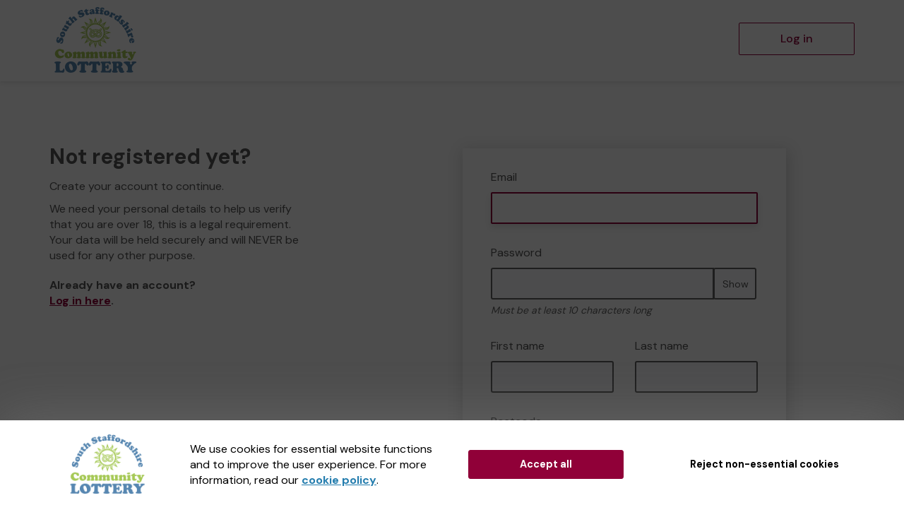

--- FILE ---
content_type: text/html; charset=utf-8
request_url: https://www.southstaffslottery.co.uk/register/supporter?returnUrl=%2Fsupport%2Fbaggeridge-country-park-miniature-railway%2Fbuytickets%3FticketNumbers%3D490404%252C193084%252C835159%252C727763%252C121648
body_size: 7199
content:
<!DOCTYPE html>
<html lang="en">
<head>
    <meta charset="utf-8" />





<title>Register with South Staffordshire Community Lottery to play and support your good cause. - South Staffordshire Community Lottery</title>

<meta name="viewport" content="width=device-width, initial-scale=1.0">
<meta name="description" content="A fun and easy way to support good causes, and be in with a chance of winning weekly cash prizes. What more could you want? Register now!">
<meta name="author" content="South Staffordshire Community Lottery">
<meta http-equiv="X-UA-Compatible" content="IE=edge">

<link rel="apple-touch-icon-precomposed" sizes="57x57" href="https://www.southstaffslottery.co.uk/images/cdn/sstaffs/apple-touch-icon-57x57.png" />
<link rel="apple-touch-icon-precomposed" sizes="114x114" href="https://www.southstaffslottery.co.uk/images/cdn/sstaffs/apple-touch-icon-144x144.png" />
<link rel="apple-touch-icon-precomposed" sizes="72x72" href="https://www.southstaffslottery.co.uk/images/cdn/sstaffs/apple-touch-icon-72x72.png" />
<link rel="apple-touch-icon-precomposed" sizes="144x144" href="https://www.southstaffslottery.co.uk/images/cdn/sstaffs/apple-touch-icon-144x144.png" />
<link rel="apple-touch-icon-precomposed" sizes="60x60" href="https://www.southstaffslottery.co.uk/images/cdn/sstaffs/apple-touch-icon-60x60.png" />
<link rel="apple-touch-icon-precomposed" sizes="120x120" href="https://www.southstaffslottery.co.uk/images/cdn/sstaffs/apple-touch-icon-120x120.png" />
<link rel="apple-touch-icon-precomposed" sizes="76x76" href="https://www.southstaffslottery.co.uk/images/cdn/sstaffs/apple-touch-icon-76x76.png" />
<link rel="apple-touch-icon-precomposed" sizes="152x152" href="https://www.southstaffslottery.co.uk/images/cdn/sstaffs/apple-touch-icon-152x152.png" />
<link rel="icon" type="image/png" href="https://www.southstaffslottery.co.uk/images/cdn/sstaffs/favicon-196x196.png" />
<link rel="icon" type="image/png" href="https://www.southstaffslottery.co.uk/images/cdn/sstaffs/favicon-96x96.png" />
<link rel="icon" type="image/png" href="https://www.southstaffslottery.co.uk/images/cdn/sstaffs/favicon-32x32.png" />
<link rel="icon" type="image/png" href="https://www.southstaffslottery.co.uk/images/cdn/sstaffs/favicon-16x16.png" />
<link rel="icon" type="image/png" href="https://www.southstaffslottery.co.uk/images/cdn/sstaffs/favicon-128.png" />
<meta name="application-name" content="South Staffordshire Community Lottery" />
<meta name="msapplication-TileColor" content="#FFFFFF" />
<meta name="msapplication-TileImage" content="https://www.southstaffslottery.co.uk/images/cdn/sstaffs/mstile-144x144.png" />
<meta name="msapplication-square70x70logo" content="https://www.southstaffslottery.co.uk/images/cdn/sstaffs/mstile-70x70.png" />
<meta name="msapplication-square150x150logo" content="https://www.southstaffslottery.co.uk/images/cdn/sstaffs/mstile-150x150.png" />
<meta name="msapplication-wide310x150logo" content="https://www.southstaffslottery.co.uk/images/cdn/sstaffs/mstile-310x150.png" />
<meta name="msapplication-square310x310logo" content="https://www.southstaffslottery.co.uk/images/cdn/sstaffs/mstile-310x310.png" />


<link href="https://fonts.googleapis.com/css2?family=DM+Sans:wght@400;500;700&amp;display=swap" rel="stylesheet"/>

<link href="/bundles/css?v=e_sTO9ndEfkjSGO5xpxPh_XmbHD60fe-PGVC20-Lxfo1" rel="stylesheet"/>


<link href="/bundles/less?v=vY8-Y0-rTVOw_3Vf303WAMKXGSQqXONCLXUseRCWlw81" rel="stylesheet"/>


<link href="/bundles/less-sstaffs?v=146WEX1CLwXOegKup-XS1aXqror2JX_EehtKGff1yAw1" rel="stylesheet"/>



<meta property="og:type" content="website" />
<meta property="og:title" content="Win a &#163;1,000 Aldi gift card" />
<meta property="og:site_name" content="South Staffordshire Community Lottery" />
<meta property="og:url" content="https://www.southstaffslottery.co.uk/" />
<meta property="og:description" content="Play the lottery this January, and you could start 2026 with a bang with our first Super Draw prize of the year - a &#163;1,000 Aldi gift card!" />
<meta property="og:image" content="https://www.southstaffslottery.co.uk/brand-data/sstaffs/85906bec-6188-42d3-b048-f8ce9731ae12/social.png" />
<meta property="og:image:height" content="630" />
<meta property="og:image:width" content="1200" />
<meta name="twitter:card" content="summary_large_image" />
<meta name="twitter:image" content="https://www.southstaffslottery.co.uk/images/cdn/sstaffs/twitter-share-cause.jpg" />


    <link rel="canonical" href="https://www.southstaffslottery.co.uk/register/supporter" />

    
    

    




    <script src="https://use.typekit.net/siv7rxn.js"></script>
    <script>try { Typekit.load({ async: true }); } catch (e) { }</script>
<script type="text/javascript">if (!window.console) console = { log: function () { } };</script>

<!-- HTML5 shim, for IE6-8 support of HTML5 elements -->
<!--[if lt IE 9]>
    <link href="/bundles/css-ie8?v=Vlg8Al22diUjm0YYogXoz1XExzbfekK7lQkN07jj8UM1" rel="stylesheet"/>

<![endif]-->
<!--[if lt IE 8]>
    <link href="/bundles/css-ie7?v=QJnbE02YLj79hhMsiU6p7ApMlLweiH-EKLK2RyxKfEs1" rel="stylesheet"/>

<![endif]-->
<!--[if lt IE 9]>
    <script src="/bundles/shiv?v=ep6RzMQXP2zz2KDCNWXIdnHWv-6Nk8T_TA1kPSWo5AE1"></script>

<![endif]-->

</head>
<body class="no-heading-block">
    





    


<nav class="navbar navbar-default navbar-static-top shadow-2 pt-3 pb-3 pb-sm-4">
    <div id="skip">
        <a href="#content" class="text-center p-4 shadow-1 h4 m-0 bb-2">Skip to main content</a>
    </div>
    <div class="container">
        <div class="navbar-header">
            <span class="mobile-menu">
                    <a class="btn btn-default dropdown-toggle navbar-toggle visible-xs" href="/account/login?returnUrl=%2Fsupport%2Fbaggeridge-country-park-miniature-railway%2Fbuytickets%3FticketNumbers%3D490404%252C193084%252C835159%252C727763%252C121648">
                        Log in
                    </a>
            </span>
            <a class="navbar-brand" href="/">
                <img id="navbar-logo" src="https://www.southstaffslottery.co.uk/images/cdn/sstaffs/logo-header.png" alt="South Staffordshire Community Lottery"/>
            </a>
        </div>
        <div id="navbar" class="navbar-collapse collapse hidden-xs">
            <ul class="nav navbar-nav navbar-right">
                    <li>
                        <a href="/account/login?returnUrl=%2Fsupport%2Fbaggeridge-country-park-miniature-railway%2Fbuytickets%3FticketNumbers%3D490404%252C193084%252C835159%252C727763%252C121648" class="btn btn-lg menu-primary-cta">Log in</a>
                    </li>

            </ul>
        </div>
    </div>
</nav>

    

    <div class="body" id="content">
        
        
        

<div class="block-form pt-5 pt-md-9">
    <div class="container">
        <div class="row">
            <div class="col-xs-12 col-sm-6 col-sm-offset-1 col-lg-4 col-lg-offset-0 mb-sm-4">
                <h1 class="mb-4">Not registered yet?</h1>
                <p>Create your account to continue.</p>
                <p>We need your personal details to help us verify that you are over 18, this is a legal requirement. Your data will be held securely and will NEVER be used for any other purpose.</p>
                <p class="pt-3 font-weight-bold">Already have an account? <br /> <a class="text-primary" href="/account/login?returnUrl=%2Fsupport%2Fbaggeridge-country-park-miniature-railway%2Fbuytickets%3FticketNumbers%3D490404%252C193084%252C835159%252C727763%252C121648">Log in here</a>.</p>
            </div>
            <div class="col-xs-12 col-sm-8 col-sm-offset-1 col-lg-5 col-lg-offset-2 pt-sm-3">
                <div class="form form-shadow mt-0 mt-sm-4">
<form action="/register/supporter?returnUrl=%2Fsupport%2Fbaggeridge-country-park-miniature-railway%2Fbuytickets%3FticketNumbers%3D490404%252C193084%252C835159%252C727763%252C121648" class="form-vertical" id="registration-form" method="post"><input name="__RequestVerificationToken" type="hidden" value="yanYhOTz_OhPJuJu6KajbiGdOG3AHc_H6lpzO1FRkfqJIUTaPcChULm8Jt3Y-rMFpMq0300cpaDSTHAFCAtKX_l4050ceIbQ7dDk86dcbDU1" />

<div class="form-group">
    <label for="UserName">Email</label>

<input autofocus="autofocus" class="form-control" data-val="true" data-val-email="Please enter a valid email address" data-val-remote="&#39;Email&#39; is invalid." data-val-remote-additionalfields="*.UserName" data-val-remote-type="POST" data-val-remote-url="/account/doesuseremailexist" data-val-required="Email is required" id="UserName" name="UserName" type="email" value="" />
<div class="js-email-suggestion" style="display:none;">
    <p class="help-block">
        <span>Did you mean</span>
        <a class="js-suggested-email js-accept-email-suggestion font-weight-bold" href="#"></a>?
    </p>
</div>
    <span class="field-validation-valid help-inline" data-valmsg-for="UserName" data-valmsg-replace="true"></span>
</div>
<div class="form-group js-contact-number" style="display: none;">
    <label for="NonEmailContactNumber">Contact number</label>
    <input autofocus="autofocus" class="form-control js-contact-number-input" data-val="true" data-val-phone="Please enter a valid telephone number" data-val-requiredif="Contact number is required" data-val-requiredif-dependentproperty="RequiresPhoneNumber" data-val-requiredif-dependentvalue="True" data-val-requiredif-operator="EqualTo" id="NonEmailContactNumber" name="NonEmailContactNumber" type="text" value="" />
    <span class="field-validation-valid help-inline" data-valmsg-for="NonEmailContactNumber" data-valmsg-replace="true"></span>
</div>

    <div class="form-group js-password" style="display: none;">
        <label for="Password">Password</label>
        <div class="input-group">
<input class="form-control js-password-input" data-val="true" data-val-length="Password must be at least 10 characters long." data-val-length-max="100" data-val-length-min="10" data-val-requiredif="Password is required" data-val-requiredif-dependentproperty="RequiresPhoneNumber" data-val-requiredif-dependentvalue="False" data-val-requiredif-operator="EqualTo" id="Password" name="Password" type="password" />            <span class="input-group-btn">
                <button aria-controls="Password" aria-label="Show password" aria-pressed="false" class="btn form-control password-input-toggle" data-aria-hide-text="Hide password" data-aria-show-text="Show password" data-show-text="Show" data-hide-text="Hide" type="button">Show</button>
            </span>
        </div>
        <p class="help-block">Must be at least 10 characters long</p>
        <span class="field-validation-valid help-inline" data-valmsg-for="Password" data-valmsg-replace="true"></span>
    </div>

    <div class="row">
        <div class="col-sm-6 col-lg-6">
            <div class="form-group">
                <label for="FirstName">First name</label>
                <input autofocus="autofocus" class="form-control" data-val="true" data-val-length="First name must be no more than 50 characters long" data-val-length-max="50" data-val-nourl="First name contains a URL" data-val-required="First name is required" id="FirstName" name="FirstName" type="text" value="" />
                <span class="field-validation-valid" data-valmsg-for="FirstName" data-valmsg-replace="true"></span>
            </div>
        </div>
        <div class="col-sm-6 col-lg-6">
            <div class="form-group">
                <label for="LastName">Last name</label>
                <input class="form-control" data-val="true" data-val-length="Last name must be no more than 50 characters long" data-val-length-max="50" data-val-nourl="Last name contains a URL" data-val-required="Last name is required" id="LastName" name="LastName" type="text" value="" />
                <span class="field-validation-valid" data-valmsg-for="LastName" data-valmsg-replace="true"></span>
            </div>
        </div>
    </div>



    <div class="form-group">
        <div class="row">
            <div class="col-xs-12">
                <label for="Postcode">Postcode</label>
            </div>
            <div class="col-xs-12 col-sm-6">
                <input class="form-control js-postcode" data-val="true" data-val-regex="Please enter a valid UK Postcode" data-val-regex-pattern="^\s*(([gG][iI][rR] {0,}0[aA]{2})|((([a-pr-uwyzA-PR-UWYZ][a-hk-yA-HK-Y]?[0-9][0-9]?)|(([a-pr-uwyzA-PR-UWYZ][0-9][a-hjkstuwA-HJKSTUW])|([a-pr-uwyzA-PR-UWYZ][a-hk-yA-HK-Y][0-9][abehmnprv-yABEHMNPRV-Y]))) {0,}[0-9][abd-hjlnp-uw-zABD-HJLNP-UW-Z]{2}))\s*$" data-val-required="Postcode is required" id="Postcode" name="Postcode" type="text" value="" />
                <span class="field-validation-valid help-inline" data-valmsg-for="Postcode" data-valmsg-replace="true"></span>
            </div>
            <div class="col-xs-12 col-sm-5 mt-4 mt-sm-0">
                <button type="button" id="btnFetchAddress" class="btn btn-primary js-postcode-btn">Find address</button>
            </div>
            <div class="col-xs-12">
                <span class="field-validation-valid" data-valmsg-for="AddressLine1" data-valmsg-replace="true"></span>
            </div>
        </div>
        <div class="js-postcode-error-message alert-warning mt-4 mb-4"></div>
        <div class="js-address-selector collapse mb-4" id="postcode-lookup-field"></div>
        <div id="manualAddress" class="collapse">
            <div class="form-group">
                <label for="AddressLine1">Address line 1</label>
                <input class="js-address-line1 form-control" data-val="true" data-val-length="Address line 1 must be no more than 50 characters long" data-val-length-max="50" data-val-required="You must find your address or enter it manually" id="AddressLine1" name="AddressLine1" type="text" value="" />
                <span class="field-validation-valid" data-valmsg-for="AddressLine1" data-valmsg-replace="true"></span>
            </div>
            <div class="form-group">
                <label for="AddressLine2">Address line 2 (optional)</label>
                <input class="js-address-line2 form-control" data-val="true" data-val-length="Address line 2 (optional) must be no more than 50 characters long" data-val-length-max="50" id="AddressLine2" name="AddressLine2" type="text" value="" />
                <span class="field-validation-valid" data-valmsg-for="AddressLine2" data-valmsg-replace="true"></span>
            </div>
            <div class="form-group">
                <label for="AddressLine3">Address line 3 (optional)</label>
                <input class="js-address-line3 form-control" data-val="true" data-val-length="Address line 3 (optional) must be no more than 50 characters long" data-val-length-max="50" id="AddressLine3" name="AddressLine3" type="text" value="" />
                <span class="field-validation-valid" data-valmsg-for="AddressLine3" data-valmsg-replace="true"></span>
            </div>
            <div class="form-group">
                <label for="PostTown">Post town</label>
                <input class="js-address-post-town form-control" data-val="true" data-val-length="Post town must be no more than 50 characters long" data-val-length-max="50" data-val-required="Post town is required" id="PostTown" name="PostTown" type="text" value="" />
                <span class="field-validation-valid" data-valmsg-for="PostTown" data-valmsg-replace="true"></span>
            </div>
        </div>
        
<input class="js-country" id="Country" name="Country" type="hidden" value="" />
<input class="js-country-iso" id="Country_Iso" name="Country_Iso" type="hidden" value="" />
<input class="js-country-iso2" id="Country_Iso2" name="Country_Iso2" type="hidden" value="" />
<input class="js-allow-northern-ireland" id="AllowNorthernIreland" name="AllowNorthernIreland" type="hidden" value="False" />
<div id="addressConfirmationContainer" class="collapse">
    <div class="p-4 bg-grey">
        <p id="addressConfirmationBody"></p>
        <a id="editAddress" class="text-underline clickable">Edit manually</a>
    </div>
</div>
<div id="addressNotAllowedContainer" class="collapse">
    <div class="p-4 bg-error">
        <div id="addressNotAllowedBody" class="text-error">You must be a resident of Great Britain</div>
    </div>
</div>
    </div>

    <div class="form-group">
        <div class="row">
            <div class="col-xs-12">
                <label id="dateOfBirth">Date of birth</label>
            </div>
            <div class="col-xs-4 col-sm-3">
                <select aria-labelledby="dateOfBirth" class="form-control" data-val="true" data-val-number="The field Date of birth must be a number." data-val-range="Please select a day" data-val-range-max="31" data-val-range-min="1" data-val-required="The Date of birth field is required" id="Day" name="Day"><option selected="selected" value="0">DD</option>
<option value="1">1</option>
<option value="2">2</option>
<option value="3">3</option>
<option value="4">4</option>
<option value="5">5</option>
<option value="6">6</option>
<option value="7">7</option>
<option value="8">8</option>
<option value="9">9</option>
<option value="10">10</option>
<option value="11">11</option>
<option value="12">12</option>
<option value="13">13</option>
<option value="14">14</option>
<option value="15">15</option>
<option value="16">16</option>
<option value="17">17</option>
<option value="18">18</option>
<option value="19">19</option>
<option value="20">20</option>
<option value="21">21</option>
<option value="22">22</option>
<option value="23">23</option>
<option value="24">24</option>
<option value="25">25</option>
<option value="26">26</option>
<option value="27">27</option>
<option value="28">28</option>
<option value="29">29</option>
<option value="30">30</option>
<option value="31">31</option>
</select>
            </div>
            <div class="col-xs-4 col-sm-3">
                <label class="sr-only" for="Month">Month</label>
                <select aria-labelledby="dateOfBirth" class="form-control" data-val="true" data-val-number="The field Month must be a number." data-val-range="Please select a month" data-val-range-max="12" data-val-range-min="1" data-val-required="The Month field is required" id="Month" name="Month"><option selected="selected" value="0">MM</option>
<option value="1">Jan</option>
<option value="2">Feb</option>
<option value="3">Mar</option>
<option value="4">Apr</option>
<option value="5">May</option>
<option value="6">Jun</option>
<option value="7">Jul</option>
<option value="8">Aug</option>
<option value="9">Sep</option>
<option value="10">Oct</option>
<option value="11">Nov</option>
<option value="12">Dec</option>
</select>
            </div>
            <div class="col-xs-4 col-sm-3">
                <label class="sr-only" for="Year">Year</label>
                <input aria-labelledby="dateOfBirth" autocomplete="off" class="form-control text-center" data-val="true" data-val-number="The field Year must be a number." data-val-range="Please enter a year" data-val-range-max="9999" data-val-range-min="1900" data-val-required="Please enter a year" id="Year" name="Year" placeholder="YYYY" type="tel" value="" />
            </div>
        </div>
        <span class="field-validation-valid" data-valmsg-for="Day" data-valmsg-replace="true"></span>
        <span class="field-validation-valid" data-valmsg-for="Month" data-valmsg-replace="true"></span>
        <span class="field-validation-valid" data-valmsg-for="Year" data-valmsg-replace="true"></span>
    </div>
    <div class="form-group">
        <label class="away-from-eyes" for="FullName">Full name</label>
        <input autocomplete="off" class="form-control away-from-eyes" id="FullName" name="FullName" tabindex="-1" type="text" value="" />
    </div>
        <div class="form-group">
    <label for="MarketingStreams_Id">How did you hear about us?</label>
    <select class="form-control js-marketing-stream-options" data-val="true" data-val-number="The field How did you hear about us? must be a number." data-val-requiredif="How did you hear about us is required" data-val-requiredif-dependentproperty="RequiresValidation" data-val-requiredif-dependentvalue="True" data-val-requiredif-operator="EqualTo" id="MarketingStreams_Id" name="MarketingStreams.Id"><option selected="selected" value="">How did you hear about us?...</option>
<option value="53">Email</option>
<option value="51">Friend</option>
<option value="33">Search Engine</option>
<option value="46">Facebook</option>
<option value="50">Twitter</option>
<option value="60">Via Referral</option>
<option value="54">Other</option>
</select>
    <span class="field-validation-valid help-inline js-marketing-stream-id" data-valmsg-for="MarketingStreams.Id" data-valmsg-replace="true"></span>
    <input class="js-ms-more-information" data-val="true" data-val-required="The RequiresMoreInformation field is required" id="MarketingStreams_RequiresMoreInformation" name="MarketingStreams.RequiresMoreInformation" type="hidden" value="False" />
    <input class="js-marketing-stream-required" data-val="true" data-val-required="The RequiresValidation field is required" id="RequiresValidation" name="MarketingStreams.RequiresValidation" type="hidden" value="False" />
</div>
<div class="form-group js-other" style="display: none">
<label class="js-marketing-stream-label" for="MarketingStreams_Description" streamid="54" style="display: none;">Please specify</label>    <input class="form-control js-ms-other" data-streamid="" data-user-text="" data-val="true" data-val-length="Please specify must be no more than 100 characters long" data-val-length-max="100" data-val-requiredif="Please provide more information about how you found us" data-val-requiredif-dependentproperty="RequiresMoreInformation" data-val-requiredif-dependentvalue="True" data-val-requiredif-operator="EqualTo" id="MarketingStreams_Description" name="MarketingStreams.Description" type="text" value="" />
    <span class="field-validation-valid help-inline" data-valmsg-for="MarketingStreams.Description" data-valmsg-replace="true"></span>
</div>    <div class="form-group js-marketing-opt-in">
        
<label class="checkbox">
    <input class="" data-val="true" data-val-required="The MarketingOptInV2 field is required" id="MarketingOptInV2" name="MarketingOptInV2" style="" type="checkbox" value="true" /><input name="MarketingOptInV2" type="hidden" value="false" />
Would you like to receive emails from South Staffordshire Community Lottery and the good causes you support about the different ways you can help support good causes on South Staffordshire Community Lottery?    <span class="checkmark"></span>
</label>
<span class="field-validation-valid help-inline" data-valmsg-for="MarketingOptInV2" data-valmsg-replace="true"></span>
    </div>
    
    <input id="BrandUrl" name="BrandUrl" type="hidden" value="southstaffslottery.co.uk" />
    <div class="row">
        <div class="col-xs-12 col-sm-offset-1 col-sm-10 col-lg-offset-2 col-lg-8">
            <button class="btn btn-lg btn-primary submit-button">Register now</button>
        </div>
        <div class="col-xs-12">
            <p class="text-sm-center m-3 pt-3 small">


                By clicking register today you are confirming you are 18 years old and have read Gatherwell's policies relating to the age verification, and accepted the <a class="text-body text-underline" href="/terms-and-conditions" target="_blank">Terms and Conditions</a>, <a class="text-body text-underline" href="/privacy" target="_blank">Privacy Policy</a> and <a class="text-body text-underline" href="/game-rules" target="_blank">Game Rules</a>.
            </p>
            
        </div>
    </div>
    <input data-val="true" data-val-required="The RequirePhone field is required" id="RequirePhone" name="RequirePhone" type="hidden" value="False" />
    <input data-val="true" data-val-required="The OtherPicked field is required" id="OtherPicked" name="OtherPicked" type="hidden" value="False" />
    <input data-val="true" data-val-required="The RequiresPhoneNumber field is required" id="RequiresPhoneNumber" name="RequiresPhoneNumber" type="hidden" value="False" />
    <input data-val="true" data-val-required="The UseFundraiserLayout field is required" id="UseFundraiserLayout" name="UseFundraiserLayout" type="hidden" value="False" />
    <input data-val="true" data-val-required="The DisplayNameFeatureEnabled field is required" id="DisplayNameFeatureEnabled" name="DisplayNameFeatureEnabled" type="hidden" value="False" />

<input data-val="true" data-val-phone="Please enter a valid telephone number" data-val-requiredif="Contact number is required" data-val-requiredif-dependentproperty="RequirePhone" data-val-requiredif-dependentvalue="True" data-val-requiredif-operator="EqualTo" id="ContactNumber" name="ContactNumber" type="hidden" value="" />    <input data-val="true" data-val-required="Are you a member is required" id="IsAMember" name="IsAMember" type="hidden" value="False" /></form>                </div>
            </div>
        </div>
    </div>
</div>
<div class="modal fade" id="modalInvalidPostcode" tabindex="-1" role="dialog" aria-labelledby="invalidPostcodeTitle" aria-hidden="true">
    <div class="modal-dialog">
        <div class="modal-content">
            <div class="modal-header">
                <button type="button" class="close" data-dismiss="modal" aria-hidden="true">&times;</button>
                <h2 class="modal-title" id="invalidPostcodeTitle">Fetch Postcode</h2>
            </div>
            <div class="modal-body">
                Enter a valid postcode before attempting to fetch your address.
            </div>
            <div class="modal-footer">
                <button type="button" class="btn btn-default" data-dismiss="modal">Close</button>
            </div>
        </div>
    </div>
</div>
        

<div class="cookie-popup collapse">
    <div class="cookie-popup-background bg-white">
        <div class="container">
            
            <div class="row visible-xs">
                <div class="col-xs-12">
                    <div class="text-center">We use cookies for essential website functions and to improve the user experience. For more information, read our <a href='/home/cookiepolicy' target='_blank'>cookie policy</a>.</div>
                    <div class="text-center mt-5 mb-3">
                        <button class="btn btn-lg btn-primary cc-cookie-accept">
                            Accept all
                        </button>
                    </div>
                    <div class="text-center">
                        <button class="btn btn-lg cc-cookie-decline btn-transparent">
                            Reject non-essential cookies
                        </button>
                    </div>
                </div>
            </div>
            
            <div class="row visible-sm visible-md text-nowrap">
                <div class="col-sm-12">
                    <div class="row">
                        <div class="col-sm-2 cookie-vertical-row cookie-popup-image-container">
                            <img class="img-responsive" src="https://www.southstaffslottery.co.uk/images/cdn/sstaffs/logo-header.png" alt="South Staffordshire Community Lottery" />
                        </div>
                        <div class="col-sm-8 text-normalwrap cookie-vertical-row">
                            We use cookies for essential website functions and to improve the user experience. For more information, read our <a href='/home/cookiepolicy' target='_blank'>cookie policy</a>.
                        </div>
                    </div>
                    <div class="row p-4 py-sm-4 px-sm-0">
                        <div class="col-sm-offset-2 col-sm-4">
                            <button class="btn btn-lg btn-primary cc-cookie-accept">
                                Accept all
                            </button>
                        </div>
                        <div class="col-sm-4">
                            <button class="btn btn-lg cc-cookie-decline btn-transparent">
                                Reject non-essential cookies
                            </button>
                        </div>
                    </div>
                </div>
            </div>
            
            <div class="row visible-lg text-nowrap">
                <div class="col-lg-2 cookie-vertical-row cookie-popup-image-container">
                    <img class="img-responsive" src="https://www.southstaffslottery.co.uk/images/cdn/sstaffs/logo-header.png" alt="South Staffordshire Community Lottery" />
                </div>
                <div class="col-lg-4 text-normalwrap cookie-vertical-row">
                    We use cookies for essential website functions and to improve the user experience. For more information, read our <a href='/home/cookiepolicy' target='_blank'>cookie policy</a>.
                </div>
                <div class="col-lg-3 cookie-vertical-row">
                    <button class="btn btn-lg btn-primary cc-cookie-accept">
                        Accept all
                    </button>
                </div>
                <div class="col-lg-3 cookie-vertical-row">
                    <button class="btn btn-lg cc-cookie-decline btn-transparent">
                        Reject non-essential cookies
                    </button>
                </div>
            </div>
        </div>
    </div>
</div>
    </div>
    <footer class="footer-minimal bg-white text-body">
        <div class="container">
            <div class="row">
                <div class="col-xs-12 mb-5">
                    <div class="b-2 bg-round-2 border-grey-300 px-4 py-4">
                        

<p>South Staffordshire Community Lottery, promoted by <a href="https://www.sstaffs.gov.uk/" target="_blank" class="text-underline">South Staffordshire Council</a>, a Local Authority Lottery licensed by <a href='https://www.gamblingcommission.gov.uk/' target='_blank' class='text-underline'>the Gambling Commission</a></p>

            <p>
                Gambling Commission Account No: <a href='https://registers.gamblingcommission.gov.uk/48100' target='_blank' class='text-underline'>48100</a>
            </p>

    <p class="mt-5">This website is administered by Gatherwell, an External Lottery Manager licensed and regulated in Great Britain by <a href='https://www.gamblingcommission.gov.uk/' target='_blank' class='text-underline'>the Gambling Commission</a> under Account No <a href="https://registers.gamblingcommission.gov.uk/36893" target="_blank" class="text-underline">36893</a>.</p>

<p class="mt-5">


    © 2026 <a href="https://www.gatherwell.co.uk" target="_blank" class='text-underline'>Gatherwell</a> an <a href="https://www.gatherwell.co.uk" target="_blank" class='text-underline'>External Lottery Manager (ELM)</a>, part of the <a href="https://www.jumbointeractive.com" target="_blank" class='text-underline'>Jumbo Interactive</a> group.
</p>
                    </div>
                </div>
            </div>
        </div>
    </footer>
    






<script src="/bundles/js?v=h-QrpJygckJp9OXAkzBD1hwlwHijtgs3ofeyZ3FJNF81"></script>


<!--[if lt IE 9]>
    <script src="/bundles/js-ie8?v=DjfzSO-kerTtCVrGiy1UuuotJXT4YP8VUPKeIl5pVdA1"></script>

<![endif]-->


<div id="async-tracking-container">
</div>



    
    <script>
    var postcodesLanguage = {
        input_label: "Please enter your postcode",
        button_label: "Find my Address",
        button_disabled_message: "Looking up postcode...",
        dropdown_select_message: "Please select your address",
        error_message_invalid_postcode: "Please check your postcode, it seems to be incorrect",
        error_message_not_found: "Your postcode could not be found. Please type in your address",
        error_message_address_not_found: "We could not find a match for your address. Please type in your address",
        error_message_default: "Sorry, we weren&#39;t able to get the address you were looking for. Please type your address manually"
    };
</script>
    <script src="/bundles/address?v=yBZUBzspqcQhUTm8wfF3cKOtHb3S2XmJlleAbsr0Zmc1"></script>

    <script src="/bundles/page-register?v=atfoX3rvRYw4vXZUuP5mhHgEPAU4PWwhHUZQm4ewRu81"></script>

    <script src="/bundles/marketing-streams?v=zxQtE_hjy1PIpgYT5vAwj3yD0Ouve91WQylU5k-K7eU1"></script>


<script src="/bundles/email-validation?v=MOla877A9WqbmuYxaSApYiX_id2sgf8Zgw79LfI66lw1"></script>


    <script src="/bundles/password-input-toggle?v=X-81LgOOUF5Qbq1vGvSZMZBnJh1TVT39eI5IAjGIABE1"></script>


    




</body>
</html>

--- FILE ---
content_type: text/css; charset=utf-8
request_url: https://www.southstaffslottery.co.uk/bundles/less-sstaffs?v=146WEX1CLwXOegKup-XS1aXqror2JX_EehtKGff1yAw1
body_size: 30911
content:
/* Minification failed. Returning unminified contents.
(24,3436): run-time error CSS1055: Expected media-query expression, found 'screen'
(24,3544): run-time error CSS1055: Expected media-query expression, found 'screen'
(24,3668): run-time error CSS1055: Expected media-query expression, found 'screen'
(24,3839): run-time error CSS1055: Expected media-query expression, found 'screen'
 */
.block1 .well{box-shadow:2px 4px 20px 2px rgba(0,0,0,0.16)}.table>thead>tr>th.tablesorter-header{background-image:url(/images/layout/table/sorting-both-c.png)}.table>thead>tr>th.tablesorter-headerDesc{background-image:url(/images/layout/table/sorting-dsc-c.png)}.table>thead>tr>th.tablesorter-headerAsc{background-image:url(/images/layout/table/sorting-asc-c.png)}.Rounded{-moz-border-radius:4px;-webkit-border-radius:4px;border-radius:4px}.Circle{-moz-border-radius:50%;-webkit-border-radius:50%;border-radius:50%}.button-transition{transition:0.4s cubic-bezier(0.25,0.8,0.25,1)}.button-transition:hover,.button-transition:focus,.button-transition:active{box-shadow:0 5px 10px rgba(0,0,0,0.25);transform:translateY(-2px)}body,body .body{font-family:'DM Sans',sans-serif,sans-serif;color:#555;background-color:#fff;font-size:16px;font-weight:400}body .body{min-height:600px}@media (min-width:992px){body .body{min-height:700px}}p i{color:#900038;border-color:#900038 !important}p a i{color:#247dae}.headline{font-size:20px;line-height:1.3}h1,.h1,.form h1,.form .h1{font-family:'DM Sans',sans-serif;font-size:20px;font-weight:bold}h2,.h2,.form h2,.form .h2{font-family:'DM Sans',sans-serif;font-size:18px;font-weight:bold}h3,.h3,.form h3,.form .h3{font-family:'DM Sans',sans-serif;font-size:16px;font-weight:500}@media screen and (min-width:768px){.headline{font-size:25px}h1,.h1,.form h1,.form .h1{font-size:20px}h2,.h2,.form h2,.form .h2{font-size:18px}h3,.h3,.form h3,.form .h3{font-size:16px}body .body{font-size:16px}}@media screen and (min-width:1200px){.headline{font-size:30px}h1,.h1,.form h1,.form .h1{font-size:30px}h2,.h2,.form h2,.form .h2{font-size:20px}h3,.h3,.form h3,.form .h3{font-size:18px}body .body{font-size:16px}}h4,h5,h6,.h4,.h5,.h6{font-weight:700}a{color:#247dae;text-decoration:underline;font-weight:bold}a:focus,a:active,a:hover{color:#1d648b}a.btn{text-decoration:none}.text-primary{color:#900038 !important}.text-secondary{color:#247dae !important}.text-white{color:white !important}.text-light{color:#767676}.text-body{color:#555}.text-error{color:#721c24}.letter-spacing-wide{letter-spacing:0.1em}.font-weight-500{font-weight:500}.leading-none{line-height:1}.text-decoration-none{text-decoration:none !important}footer{background:#247dae;color:#fff;width:100%}footer ul{list-style:none;padding-left:0}footer a{color:#fff;font-weight:normal;text-decoration:none}footer a:focus,footer a:active,footer a:hover{color:white;text-decoration:underline}footer .social-link{color:white}footer .social-link:focus,footer .social-link:active,footer .social-link:hover{color:white;text-decoration:none}footer .contact-us{padding:20px 25px;border:2px solid #fff;width:100%}footer .contact-us,footer .contact-us a{color:#fff}footer .contact-us a{color:#fff;text-decoration:underline}footer .contact-us a:hover,footer .contact-us a:focus,footer .contact-us a:active{color:white}footer p{margin-bottom:5px}footer.footer-minimal{font-size:14px}footer.footer-minimal a{color:#555;font-weight:normal;text-decoration:underline}footer.footer-minimal a:focus,footer.footer-minimal a:active,footer.footer-minimal a:hover{color:#900038;text-decoration:underline}.join-us-footer .strapline{font-size:1.1em}.join-us-footer .footer-icon{height:20px;margin-right:4px}body.iframed footer{padding-top:10px !important}.navbar{background-color:#fff}.navbar-nav>li>.dropdown-menu{background-color:#fff}.navbar-default .navbar-nav>li>a,.navbar-default .navbar-nav .open .dropdown-menu>li>a{font-size:16px;font-family:'DM Sans',sans-serif;font-weight:500}.navbar-default .navbar-nav>li>a:not(.menu-primary-cta){color:#555;margin-left:15px;margin-right:15px}.navbar-default .navbar-nav .open .dropdown-menu>li>a{color:#555;font-size:16px;font-weight:500;padding:12px 13px}nav li a{font-weight:500}.navbar-primary{margin-right:30px}.navbar-default .navbar-nav>li>.menu-primary-cta{width:164px;border-radius:2px !important;border:1px solid #900038;margin-left:23px;color:#900038;text-decoration:none;font-size:inherit;padding:12px;transition:0.4s cubic-bezier(0.25,0.8,0.25,1)}.navbar-default .navbar-nav>li>.menu-primary-cta:hover,.navbar-default .navbar-nav>li>.menu-primary-cta:focus,.navbar-default .navbar-nav>li>.menu-primary-cta:active{box-shadow:0 5px 10px rgba(0,0,0,0.25);transform:translateY(-2px)}.navbar-default .navbar-nav>li>.menu-primary-cta:hover,.navbar-default .navbar-nav>li>.menu-primary-cta:focus,.navbar-default .navbar-nav>li>.menu-primary-cta:active{background:#900038;border-color:#900038;color:#fff}@media (min-width:768px){.navbar-default .navbar-nav>li>.menu-primary-cta{width:134px}}@media (min-width:992px){.navbar-default .navbar-nav>li>.menu-primary-cta{width:164px}}.navbar-left,ul.navbar-left{margin-left:0}.navbar-nav>li>.dropdown-menu{border:none;border-radius:4px;top:75%;left:-140px;padding:15px;box-shadow:0 1em 3em rgba(50,50,93,0.1),0 0.3em 1em rgba(0,0,0,0.2);margin-top:10px;margin-bottom:10px;min-width:200px;list-style-type:none}.navbar-nav>li>.dropdown-menu>li a{color:#900038;text-decoration:none}.navbar-nav>li>.dropdown-menu>li a:hover,.navbar-nav>li>.dropdown-menu>li a:focus,.navbar-nav>li>.dropdown-menu>li a:active{color:#c3004c}.navbar-nav>li>.dropdown-menu>li i{font-size:16px;line-height:inherit}.navbar-default .navbar-nav .open .dropdown-menu:before{content:'';top:-9px;left:79%;position:absolute;margin:0 0 0 -10px;width:20px;height:20px;transform:rotate(45deg);border-radius:4px 0 0 0;background:white;-webkit-box-shadow:-3px -3px 5px rgba(82,95,127,0.04);box-shadow:-3px -3px 5px rgba(82,95,127,0.04)}.navbar-default .navbar-nav>li>a:hover,.navbar-default .navbar-nav>li>a:focus{background-color:#900038;color:white}.navbar-default .navbar-nav>li>a:not(.menu-primary-cta):hover,.navbar-default .navbar-nav>li>a:not(.menu-primary-cta):focus{background:none;color:#c3004c}.navbar-default .navbar-nav .open .dropdown-menu>li>a:hover,.navbar-default .navbar-nav .open .dropdown-menu>li>a:focus{background-color:#555;color:white}.navbar-default .navbar-nav .open .dropdown-menu>li>a:not(.menu-primary-cta):hover,.navbar-default .navbar-nav .open .dropdown-menu>li>a:not(.menu-primary-cta):focus{background:none;color:#c3004c}.navbar-brand img{padding-top:0;padding-bottom:0;height:70px;margin-top:5px}.navbar-toggle{padding:9px 10px;margin-top:20px;margin-right:10px;margin-bottom:20px;background:none;border:none;color:#555;font-family:'DM Sans',sans-serif;font-weight:500;font-size:16px}.navbar-default .navbar-toggle:hover,.navbar-default .navbar-toggle:focus{background:none}.navbar-default .navbar-header>.language-selector a{position:relative;float:right;padding:9px 10px;margin-top:20px;margin-right:10px;margin-bottom:20px;font-weight:500;text-decoration:none;font-size:16px;font-family:'DM Sans',sans-serif;color:#555}.navbar-login-btn{position:relative;float:right;padding:5px 10px;margin-top:22px;margin-bottom:20px;font-weight:500;text-decoration:none;font-size:16px;font-family:'DM Sans',sans-serif;color:#555}.navbar-default .navbar-highlight{margin-top:15px;background:#e1e1e1;border-radius:3px}body.home .navbar-default .shadow,.no-heading-block .navbar-default .shadow{box-shadow:0 7px 18px 0 rgba(192,192,192,0.4)}@media (min-width:768px){.navbar-brand img{padding-top:0;padding-bottom:0;height:94px;z-index:99;border:none;background-color:transparent;margin-top:0}.navbar-right{margin-right:0}.navbar-default .navbar-nav>li>a{margin:22px 0}.navbar-brand{height:0}.navbar-toggle,.navbar-default .navbar-header>.language-selector{font-size:16px}.navbar-default .navbar-nav>li>a,.navbar-default .navbar-nav .open .dropdown-menu>li>a{font-size:16px}}@media (min-width:992px){.navbar-brand img{padding-top:0;padding-bottom:0;height:94px;margin-top:0}}@media (min-width:1200px){.navbar-right~.navbar-right{margin-right:20px}.navbar-default .navbar-nav>li>a:not(.menu-primary-cta){margin-left:20px;margin-right:20px}.navbar-toggle,.navbar-default .navbar-header>.language-selector{font-size:16px}.navbar-default .navbar-nav>li>a,.navbar-default .navbar-nav .open .dropdown-menu>li>a{font-size:16px}}.nav-pills>li{margin-bottom:10px}.nav-pills>li>a{background-color:#d3e5ef;color:#1f6a94}.nav-pills>li>a:hover,.nav-pills>li>a:focus{background-color:#247dae;color:#fff}.nav-pills>li.active>a,.nav-pills>li.active>a:hover,.nav-pills>li.active>a:focus{color:#fff;background-color:#247dae}.navbar .dropdown-header{color:#555}.navbar .dropdown-toggle.btn-default,.navbar .dropdown-toggle.btn-default:active,.navbar .dropdown-toggle.btn-default:hover,.navbar .dropdown-toggle.btn-default:focus{color:#555;background-color:transparent;border-color:transparent}.navbar-default .navbar-nav>li>a,.navbar-default .navbar-nav .open .dropdown-menu>li>a{-moz-transition:background-color,0.2s;-o-transition:background-color,0.2s;-webkit-transition:background-color,0.2s;transition:background-color,0.2s}.navbar-nav>li>a{text-decoration:none}.nav-pills>li>a,.dropdown-menu>li>a{font-weight:normal;text-decoration:none}#skip a{position:absolute;top:-200px;height:1px;overflow:hidden;width:100%;transition:all 0.4s linear 0s;background:#ebebeb}#skip a:focus{height:auto;position:fixed;top:0;left:0;width:100%;background:#ebebeb;color:#333;z-index:10}body.iframed .navbar-default{padding:1rem 0}body.iframed .navbar-default .container{display:flex;align-items:center}@media (min-width:700px) and (max-width:929px){body.iframed .navbar-default .container{min-height:80px}}@media (min-width:930px){body.iframed .navbar-default .container{min-height:100px}}body.iframed .navbar-default .container .navbar-header{display:flex}body.iframed .navbar-default .container .navbar-brand{float:none;display:contents}body.iframed .navbar-default .container .navbar-brand img{position:relative;margin:6px auto;padding-top:0;padding-bottom:0;max-height:80px}@media (min-width:700px) and (max-width:929px){body.iframed .navbar-default .container .navbar-brand img{max-height:90px}}@media (min-width:930px){body.iframed .navbar-default .container .navbar-brand img{max-height:100px;padding-left:0;margin-top:0 auto}}@media (min-width:1200px){.container-sm{width:960px;padding-left:0;padding-right:0}}@media (min-width:768px){.media-sm{margin-top:15px}.media-sm:first-child{margin-top:0}.media-sm,.media-body-sm{zoom:1;overflow:hidden}.media-body-sm{width:10000px}.media-object-sm{display:block}.media-object-sm.img-thumbnail{max-width:none}.media-right-sm,.media-sm>.pull-right{padding-left:10px}.media-left-sm,.media-sm>.pull-left{padding-right:10px}.media-left-sm,.media-right-sm,.media-body-sm{display:table-cell;vertical-align:top}.media-middle-sm{vertical-align:middle}.media-bottom-sm{vertical-align:bottom}.media-heading-sm{margin-top:0;margin-bottom:5px}.media-list-sm{padding-left:0;list-style:none}}@media (min-width:992px){.media-md{margin-top:15px}.media-md:first-child{margin-top:0}.media-md,.media-body-md{zoom:1;overflow:hidden}.media-body-md{width:10000px}.media-object-md{display:block}.media-object-md.img-thumbnail{max-width:none}.media-right-md,.media-sm>.pull-right{padding-left:10px}.media-left-md,.media-sm>.pull-left{padding-right:10px}.media-left-md,.media-right-md,.media-body-md{display:table-cell;vertical-align:top}.media-middle-md{vertical-align:middle}.media-bottom-md{vertical-align:bottom}.media-heading-md{margin-top:0;margin-bottom:5px}.media-list-md{padding-left:0;list-style:none}}@media screen and (min-width:768px){.vertical-row{display:inline-block;vertical-align:middle;float:none;margin-right:-4px}}.word-break{overflow-wrap:break-word;word-wrap:break-word;-ms-word-break:break-all;word-break:break-all;word-break:break-word}.img-centered{max-width:100%;max-height:100%;position:absolute;top:0;bottom:0;left:0;right:0;margin:auto}.notransition{-webkit-transition:none !important;-moz-transition:none !important;-o-transition:none !important;-ms-transition:none !important;transition:none !important}.rounded-xl{border-radius:0.8rem !important}.rounded-l-xl{border-top-left-radius:0.8rem !important;border-bottom-left-radius:0.8rem !important}.rounded-r-xl{border-top-right-radius:0.8rem !important;border-bottom-right-radius:0.8rem !important}.rounded-t-xl{border-top-left-radius:0.8rem !important;border-top-right-radius:0.8rem !important}.rounded-b-xl{border-bottom-left-radius:0.8rem !important;border-bottom-right-radius:0.8rem !important}@media (min-width:768px){.rounded-l-sm-xl{border-top-left-radius:0.8rem !important;border-bottom-left-radius:0.8rem !important}.rounded-r-sm-xl{border-top-right-radius:0.8rem !important;border-bottom-right-radius:0.8rem !important}.rounded-t-sm-xl{border-top-left-radius:0.8rem !important;border-top-right-radius:0.8rem !important}.rounded-b-sm-xl{border-bottom-left-radius:0.8rem !important;border-bottom-right-radius:0.8rem !important}}@media (min-width:992px){.rounded-l-md-xl{border-top-left-radius:0.8rem !important;border-bottom-left-radius:0.8rem !important}.rounded-r-md-xl{border-top-right-radius:0.8rem !important;border-bottom-right-radius:0.8rem !important}.rounded-t-md-xl{border-top-left-radius:0.8rem !important;border-top-right-radius:0.8rem !important}.rounded-b-md-xl{border-bottom-left-radius:0.8rem !important;border-bottom-right-radius:0.8rem !important}}.sr-only{background:white;color:#555}.z-0{z-index:0}.z-10{z-index:10}.z-20{z-index:20}.z-30{z-index:30}.z-40{z-index:40}.z-50{z-index:50}.z-auto{z-index:auto}.text-decoration-underline{text-decoration:underline !important}.text-decoration-none{text-decoration:none !important}.list-style-none{list-style-type:none}.article h3{color:#900038;font-weight:bold}.article .picture-right{padding:20px 0 15px 15px;float:right}@media only screen and (max-width:450px){.article .picture-right{display:block;padding:15px 0;margin:auto;float:none}}.border-primary{border-color:#900038 !important}.border-secondary{border-color:#247dae !important}.border-default{border-color:#247dae !important}.border-success-100{border-color:#02dc86 !important}.border-success-200{border-color:#007d4c !important}.border-error{border-color:#e10000 !important}.border-warning{border-color:#feae3e !important}.border-info{border-color:#c6c6c6 !important}.border-grey-100{border-color:#fafafa !important}.border-grey-200{border-color:#ebebeb !important}.border-grey-300{border-color:#dadbde !important}.border-grey-400{border-color:#999 !important}.border-grey-500{border-color:#666 !important}.border-grey-600{border-color:#333 !important}.border-white{border-color:white !important}.carousel-fade .carousel-inner .item{opacity:0;-moz-transition-property:opacity !important;-o-transition-property:opacity !important;-webkit-transition-property:opacity !important;transition-property:opacity !important;-moz-transition-duration:0.6s !important;-o-transition-duration:0.6s !important;-webkit-transition-duration:0.6s !important;transition-duration:0.6s !important;-moz-transition-timing-function:ease-in-out !important;-o-transition-timing-function:ease-in-out !important;-webkit-transition-timing-function:ease-in-out !important;transition-timing-function:ease-in-out !important}.carousel-fade .carousel-inner .active{opacity:1}.carousel-fade .carousel-inner .active.left,.carousel-fade .carousel-inner .active.right{left:0;opacity:0;z-index:1}.carousel-fade .carousel-inner .next.left,.carousel-fade .carousel-inner .prev.right{opacity:1}.carousel-fade .carousel-control{z-index:2}.carousel-fade .main-text{z-index:4}@media all and (transform-3d),(-webkit-transform-3d){.carousel-fade .carousel-inner>.item.next,.carousel-fade .carousel-inner>.item.active.right{opacity:0;-webkit-transform:translate3d(0,0,0);-moz-transform:translate3d(0,0,0);-ms-transform:translate3d(0,0,0);-o-transform:translate3d(0,0,0);transform:translate3d(0,0,0)}.carousel-fade .carousel-inner>.item.prev,.carousel-fade .carousel-inner>.item.active.left{opacity:0;-webkit-transform:translate3d(0,0,0);-moz-transform:translate3d(0,0,0);-ms-transform:translate3d(0,0,0);-o-transform:translate3d(0,0,0);transform:translate3d(0,0,0)}.carousel-fade .carousel-inner>.item.next.left,.carousel-fade .carousel-inner>.item.prev.right,.carousel-fade .carousel-inner>.item.active{opacity:1;-webkit-transform:translate3d(0,0,0);-moz-transform:translate3d(0,0,0);-ms-transform:translate3d(0,0,0);-o-transform:translate3d(0,0,0);transform:translate3d(0,0,0)}}.body .cause-search-result h2,.body .cause-search-result h3{color:#fff}.cause-browse-results .cause-search-result{background-color:#247dae;color:white}.cause-browse-results .cause-search-result .btn-primary{color:#fff;background-color:#900038;border-color:#900038}.cause-browse-results .cause-search-result .btn-primary:focus,.cause-browse-results .cause-search-result .btn-primary:hover,.cause-browse-results .cause-search-result .btn-primary:active,.cause-browse-results .cause-search-result .btn-primary:active:focus,.cause-browse-results .cause-search-result .btn-primary.active:focus,.cause-browse-results .cause-search-result .btn-primary.focus,.cause-browse-results .cause-search-result .btn-primary:active.focus,.cause-browse-results .cause-search-result .btn-primary.active.focus.btn:active:focus,.cause-browse-results .cause-search-result .btn-primary.active:focus,.cause-browse-results .cause-search-result .btn-primary.focus,.cause-browse-results .cause-search-result .btn-primary:active.focus,.cause-browse-results .cause-search-result .btn-primary.active.focus,.cause-browse-results .cause-search-result .btn-primary:active:hover{color:#fff;background-color:#319ad4;border-color:#319ad4}.cause-browse-results .cause-search-result .btn-primary.disabled:hover,.cause-browse-results .cause-search-result .btn-primary[disabled]:hover,.cause-browse-results .cause-search-result .btn-primary.disabled:focus,.cause-browse-results .cause-search-result .btn-primary[disabled]:focus,.cause-browse-results .cause-search-result .btn-primary.disabled.focus,.cause-browse-results .cause-search-result .btn-primary[disabled].focus{color:#fff;background-color:#900038;border-color:#900038;opacity:0.65}.cause-browse-results .cause-search-result .content:before{background:linear-gradient(rgba(8,134,255,0),#247dae)}.cause-search-result .distance{color:#247dae}.cookie-popup .btn{min-width:220px;font-size:0.9em}.cookie-popup-image-container img{margin:0 auto;object-fit:contain;height:85px}.cookie-popup:before{content:'';position:fixed;z-index:99998;top:0;left:0;opacity:.7;pointer-events:none;background:#000;width:100%;height:100%}@media (min-width:768px){.cookie-vertical-row{display:inline-block;vertical-align:middle;float:none}}.text-normalwrap{white-space:normal}.btn-transparent{background:transparent}.cookie-popup-background{padding:20px 20px 20px 20px;box-shadow:0 -5px 75px 0 rgba(147,147,147,0.33);text-align:center;z-index:99999;width:100%;left:0;bottom:0;color:black;position:fixed;height:auto}@media (min-width:768px){.cookie-popup-background{text-align:left}}.result-banner{border-bottom:solid 10px white}.result-banner .ticket span{background-color:#fff}.result-banner .draw-date{color:#247dae}.result-banner .result-banner-heading{background-color:#fff;background-repeat:no-repeat;background-position:right center}.result-banner .result-banner-heading h1{color:#247dae}.firstdraw-cup-vert{position:absolute;top:50%;-ms-transform:translateY(-50%);transform:translateY(-50%);margin-left:-30px}@media (max-width:1199px){.firstdraw-header{background-image:url('../../../../images/firstdraw/congratulations-hor.svg');background-repeat:repeat-x;height:185px}}@media (min-width:1200px){.firstdraw-edge{background-image:url('../../../../images/firstdraw/congratulations-vert.svg');height:1022px;width:300px;float:right}}.shadow-1{box-shadow:0 6px 12px 0 rgba(0,0,0,0.1)}.shadow-2{box-shadow:0 2px 6px 0 rgba(0,0,0,0.1)}.shadow-3{box-shadow:0 7px 14px 0 rgba(0,0,0,0.1)}.shadow-4{box-shadow:0 9px 27px 0 rgba(0,0,0,0.1)}@media (min-width:768px){.shadow-4-sm{box-shadow:0 9px 27px 0 rgba(0,0,0,0.1)}}.shadow-5{box-shadow:0 -7px 10px 0 rgba(0,0,0,0.1)}.shadow-button{box-shadow:0 9px 12px 0 rgba(0,0,0,0.1)}.form-tooltip{position:relative;display:none}.form-tooltip.hover{display:block}.form-tooltip .tooltip-container{position:absolute;right:0;z-index:10;bottom:25px;cursor:auto;padding-bottom:20px}.form-tooltip .tooltip-body{position:relative;width:275px}.form-tooltip .tooltip-text:before,.form-tooltip .tooltip-text:after{display:block;content:"";position:absolute;z-index:-100;width:50%;top:0;bottom:0;box-shadow:0 4px 8px 0 rgba(0,0,0,0.2);border-radius:3px}.form-tooltip .tooltip-text:before{left:0}.form-tooltip .tooltip-text{background:#fafafa;padding:18px 12px;border-radius:3px;font-size:14px}.form-tooltip .tooltip-text:after{right:0}.form-tooltip .tooltip-tip{position:absolute;z-index:-100;display:block;width:24px;height:24px;background:#fafafa;right:-3px;bottom:-9px;transform:translateX(-50%) rotate(-45deg);box-shadow:0 4px 8px 0 rgba(0,0,0,0.2)}@media screen and (min-width:768px){.form-tooltip .tooltip-container{z-index:10}.form-tooltip .tooltip-body{width:275px}}.form-tooltip-trigger{background-color:transparent;background-image:url(/images/forms/info-button.svg);background-repeat:no-repeat;background-size:cover;border:none;color:#2d4ef5;margin-right:11px;margin-top:-4px;width:20px;height:20px}.tooltip-wrapper{float:right}.resp-sharing-button__link,.resp-sharing-button__icon{display:inline-block}.resp-sharing-button__link{text-decoration:none;color:#fff;margin:0.5em}.resp-sharing-button{border-radius:5px;transition:25ms ease-out;padding:0.5em 0.75em;font-family:Helvetica Neue,Helvetica,Arial,sans-serif}.resp-sharing-button__icon svg{width:1em;height:1em;margin-right:0.4em;vertical-align:top}.resp-sharing-button--small svg{margin:0;vertical-align:middle}.resp-sharing-button__icon{stroke:#fff;fill:none}.resp-sharing-button__icon--solid,.resp-sharing-button__icon--solidcircle{fill:#fff;stroke:none}.resp-sharing-button--x{background-color:#222}.resp-sharing-button--x:hover{background-color:#000}.resp-sharing-button--pinterest{background-color:#bd081c}.resp-sharing-button--pinterest:hover{background-color:#8c0615}.resp-sharing-button--facebook{background-color:#3b5998}.resp-sharing-button--facebook:hover{background-color:#2d4373}.resp-sharing-button--messenger{background-color:#a334fa}.resp-sharing-button--messenger:hover{background-color:#a334fa}.resp-sharing-button--sms{background-color:#000}.resp-sharing-button--sms:hover{background-color:#36454f}.resp-sharing-button--tumblr{background-color:#35465c}.resp-sharing-button--tumblr:hover{background-color:#222d3c}.resp-sharing-button--reddit{background-color:#5f99cf}.resp-sharing-button--reddit:hover{background-color:#3a80c1}.resp-sharing-button--google{background-color:#dd4b39}.resp-sharing-button--google:hover{background-color:#c23321}.resp-sharing-button--linkedin{background-color:#0077b5}.resp-sharing-button--linkedin:hover{background-color:#046293}.resp-sharing-button--email{background-color:#777}.resp-sharing-button--email:hover{background-color:#5e5e5e}.resp-sharing-button--xing{background-color:#1a7576}.resp-sharing-button--xing:hover{background-color:#114c4c}.resp-sharing-button--whatsapp{background-color:#25d366}.resp-sharing-button--whatsapp:hover{background-color:#1da851}.resp-sharing-button--hackernews{background-color:#f60}.resp-sharing-button--hackernews:hover,.resp-sharing-button--hackernews:focus{background-color:#fb6200}.resp-sharing-button--vk{background-color:#507299}.resp-sharing-button--vk:hover{background-color:#43648c}.resp-sharing-button--facebook{background-color:#3b5998;border-color:#3b5998}.resp-sharing-button--facebook:hover,.resp-sharing-button--facebook:active{background-color:#2d4373;border-color:#2d4373}.resp-sharing-button--x{background-color:#222;border-color:#222}.resp-sharing-button--x:hover,.resp-sharing-button--x:active{background-color:#000;border-color:#000}.resp-sharing-button--email{background-color:#777;border-color:#777}.resp-sharing-button--email:hover,.resp-sharing-button--email:active{background-color:#5e5e5e;border-color:#5e5e5e}.resp-sharing-button--linkedin{background-color:#0077b5;border-color:#0077b5}.resp-sharing-button--linkedin:hover,.resp-sharing-button--linkedin:active{background-color:#046293;border-color:#046293}.resp-sharing-button--whatsapp{background-color:#25d366;border-color:#25d366}.resp-sharing-button--whatsapp:hover,.resp-sharing-button--whatsapp:active{background-color:#1da851;border-color:#1da851}.resp-sharing-button{padding:0.5em 0.65em;font-size:0.7em;white-space:nowrap}.resp-sharing-button__link{text-decoration:none !important;color:#fff !important;margin:12px;padding:4px;background:none !important;border:none;padding:0 !important;cursor:pointer}.resp-sharing-button__icon{padding-top:0px}.resp-sharing-button__icon svg{vertical-align:text-top}.resp-sharing-button--custom{text-align:center;background:none !important;padding:0}.resp-sharing-button--custom .resp-sharing-button-label{margin-top:3px;color:black}.js-share-button-tooltip .tooltip-container{top:-87px !important}.share-modal .modal-dialog h2,.share-modal .modal-dialog-centered h2{color:#555}@media (min-width:500px){.share-modal .modal-dialog,.share-modal .modal-dialog-centered{width:450px;margin-left:auto;margin-right:auto}}.share-modal .modal-dialog .share-widget .resp-sharing-button__link:first-child,.share-modal .modal-dialog-centered .share-widget .resp-sharing-button__link:first-child{margin-left:0}.share-modal .modal-dialog .share-widget .resp-sharing-button__link:last-child,.share-modal .modal-dialog-centered .share-widget .resp-sharing-button__link:last-child{margin-right:0}@media (max-width:408px){.share-modal .modal-dialog .share-widget .resp-sharing-button__link,.share-modal .modal-dialog-centered .share-widget .resp-sharing-button__link{width:26%;margin-left:9px !important;margin-right:9px !important}}.share-modal .modal-dialog .share-widget .resp-sharing-button__link .resp-sharing-button--custom .resp-sharing-button__icon img,.share-modal .modal-dialog-centered .share-widget .resp-sharing-button__link .resp-sharing-button--custom .resp-sharing-button__icon img{width:44px;height:44px}.share-modal .modal-dialog .share-widget .resp-sharing-button__link:hover .resp-sharing-button--custom,.share-modal .modal-dialog-centered .share-widget .resp-sharing-button__link:hover .resp-sharing-button--custom{cursor:pointer}.share-modal .modal-dialog .share-widget .resp-sharing-button__link.inactive .resp-sharing-button--custom,.share-modal .modal-dialog-centered .share-widget .resp-sharing-button__link.inactive .resp-sharing-button--custom{opacity:0.3}.share-modal .modal-dialog .share-widget .form-tooltip.js-clipboard-tooltip,.share-modal .modal-dialog-centered .share-widget .form-tooltip.js-clipboard-tooltip{text-align:center}.share-modal .modal-dialog .share-widget .form-tooltip.js-clipboard-tooltip .tooltip-container,.share-modal .modal-dialog-centered .share-widget .form-tooltip.js-clipboard-tooltip .tooltip-container{position:absolute;width:100%;top:-80px;padding:0;margin:10px 0}.share-modal .modal-dialog .share-widget .form-tooltip.js-clipboard-tooltip .tooltip-container.instagram,.share-modal .modal-dialog-centered .share-widget .form-tooltip.js-clipboard-tooltip .tooltip-container.instagram{top:-64px}.share-modal .modal-dialog .share-widget .form-tooltip.js-clipboard-tooltip .tooltip-container.instagram .tooltip-text,.share-modal .modal-dialog-centered .share-widget .form-tooltip.js-clipboard-tooltip .tooltip-container.instagram .tooltip-text{padding:16px 0}.share-modal .modal-dialog .share-widget .form-tooltip.js-clipboard-tooltip .tooltip-container .tooltip-text,.share-modal .modal-dialog-centered .share-widget .form-tooltip.js-clipboard-tooltip .tooltip-container .tooltip-text{padding:23px 0}.share-modal .modal-dialog .share-widget .form-tooltip.js-clipboard-tooltip .tooltip-container .tooltip-tip,.share-modal .modal-dialog-centered .share-widget .form-tooltip.js-clipboard-tooltip .tooltip-container .tooltip-tip{display:none}.share-modal .modal-dialog .share-widget .form-tooltip.js-clipboard-tooltip .tooltip-container .tooltip-body,.share-modal .modal-dialog-centered .share-widget .form-tooltip.js-clipboard-tooltip .tooltip-container .tooltip-body{display:block;width:auto}.share-modal .modal-dialog .js-share-container,.share-modal .modal-dialog-centered .js-share-container{display:none}.share-modal .modal-dialog .js-share-container .share-text-container,.share-modal .modal-dialog-centered .js-share-container .share-text-container{border:solid 1px #dbdbdd}.share-modal .modal-dialog .js-share-container .share-text-container .js-copy-share-text,.share-modal .modal-dialog-centered .js-share-container .share-text-container .js-copy-share-text{position:relative;top:-56px}.share-modal .modal-dialog .js-share-container .share-text-container .tooltip-container,.share-modal .modal-dialog-centered .js-share-container .share-text-container .tooltip-container{position:absolute;width:100%;top:-5px;padding:0;margin:10px 0}.share-modal .modal-dialog .js-share-container .share-text-container .tooltip-container .tooltip-text,.share-modal .modal-dialog-centered .js-share-container .share-text-container .tooltip-container .tooltip-text{padding-top:14px;padding-bottom:14px}.share-modal .modal-dialog .js-share-container .share-text-container .tooltip-container .tooltip-tip,.share-modal .modal-dialog-centered .js-share-container .share-text-container .tooltip-container .tooltip-tip{display:none}.share-modal .modal-dialog .js-share-container .share-text-container .tooltip-container .tooltip-body,.share-modal .modal-dialog-centered .js-share-container .share-text-container .tooltip-container .tooltip-body{display:block;width:auto}.share-modal .modal-dialog .js-share-button-container,.share-modal .modal-dialog-centered .js-share-button-container{display:none}.switch{position:relative;display:inline-block;width:74px;height:30px}.switch.disabled{opacity:0.5}.switch.disabled .slider{cursor:default}.switch input{display:none}.switch input:checked+.slider{background-color:#0b75cb}.switch input:checked+.slider:before{-webkit-transform:translateX(40px);-ms-transform:translateX(40px);transform:translateX(40px)}.switch input:checked+.slider .state-label{visibility:visible !important}.switch input:focus+.slider{box-shadow:0 0 1px #0b75cb}.switch .slider{position:absolute;cursor:pointer;top:0;left:0;right:0;bottom:0;background-color:#ccc;-webkit-transition:.4s;transition:.4s}.switch .slider:before{position:absolute;content:"";height:26px;width:26px;left:4px;bottom:2px;background-color:white;-webkit-transition:.4s;transition:.4s}.switch .slider.round{border-radius:34px}.switch .slider.round:before{border-radius:50%}.switch .slider.round .state-label{position:absolute;top:4px;left:12px;color:white}.emoji{display:inline-block;position:relative}.feedback-collector .emoji,.feedback-selection .emoji,.feedback-form .emoji{height:52px;width:52px}@media screen and (min-width:768px){.feedback-collector .row{display:flex;align-items:center}}.feedback-collector .emojis{display:block}@media screen and (min-width:768px){.feedback-collector .emojis{text-align:left;display:flex;align-items:center}}.feedback-collector .emojis .emoji{left:20px}.feedback-collector .emojis .emoji.satisfied{z-index:3}.feedback-collector .emojis .emoji.neutral{z-index:2;left:2px}.feedback-collector .emojis .emoji.unhappy{z-index:1;left:-14px}@media screen and (max-width:361px){.feedback-collector .emojis .emoji{width:42px;height:42px}}@media screen and (min-width:992px){.feedback-collector .emojis .emoji{width:60px;height:60px}}.feedback-collector .banner-text{font-size:1.8rem}.feedback-collector .btn:focus,#feedbackModal .btn:focus{outline:none}#feedbackModal .modal-dialog{margin-top:44px}.feedback-selection .header-text{font-size:1.8rem}.feedback-selection a{position:relative;display:inline-block;text-decoration:none;padding-top:3px}.feedback-selection a .emoji-container{display:inline-block}.feedback-form .js-selected-rating-icon{position:absolute;top:-41px;left:calc((50%) - 41px);display:inline-block;height:82px;width:82px}.satisfied .eye{animation-duration:3s;animation-timing-function:ease-in-out;animation-delay:0s;animation-iteration-count:infinite;animation-direction:normal;animation-fill-mode:none;animation-play-state:running;animation-name:heartbeat}@keyframes heartbeat{0%,50%,100%{transform:matrix(0.9,0,0,0.9,130,0)}
25%,75%{transform:matrix(1.05,0,0,1.05,-65,0)}}
.neutral .face{animation-duration:10s;animation-timing-function:ease-in-out;animation-delay:0s;animation-iteration-count:infinite;animation-direction:normal;animation-fill-mode:none;animation-play-state:running;animation-name:neutral--face}.neutral .face .eye{transform-origin:5px 5px}.neutral .face .eye.eyeLeft{animation-duration:10s;animation-timing-function:ease-in-out;animation-delay:0s;animation-iteration-count:infinite;animation-direction:normal;animation-fill-mode:none;animation-play-state:running;animation-name:neutral--eye--l}.neutral .face .eye.eyeRight{animation-duration:10s;animation-timing-function:ease-in-out;animation-delay:0s;animation-iteration-count:infinite;animation-direction:normal;animation-fill-mode:none;animation-play-state:running;animation-name:neutral--eye--r}.neutral .face .mouth{animation-duration:10s;animation-timing-function:ease-in-out;animation-delay:0s;animation-iteration-count:infinite;animation-direction:normal;animation-fill-mode:none;animation-play-state:running;animation-name:neutral--mouth;transform-origin:45px 45px}@keyframes neutral--face{0%{transform:translateX(0px)}
30%{transform:translateX(0px)}
35%{transform:translateX(-10px)}
65%{transform:translateX(-10px)}
70%{transform:translateX(5px)}
85%{transform:translateX(5px)}
90%{transform:translateX(0px)}
100%{transform:translateX(0px)}}
@keyframes neutral--eye--l{0%,20%,22%,26%,30%,100%{transform:translate(15.5px,22.6px) scaleY(1)}
24%,28%{transform:translate(15.5px,22.6px) scaleY(0.1)}}
@keyframes neutral--eye--r{0%,20%,22%,26%,30%,100%{transform:translate(38.5px,22.6px) scaleY(1)}
24%,28%{transform:translate(38.5px,22.6px) scaleY(0.1)}}
@keyframes neutral--mouth{0%,30%,90%,100%{transform:scaleY(1)}
34%,85%{transform:scaleY(0.5)}}
.unhappy .face{animation-duration:12s;animation-timing-function:ease-in-out;animation-delay:0s;animation-iteration-count:infinite;animation-direction:normal;animation-fill-mode:none;animation-play-state:running;animation-name:unhappy-face;transform-origin:center center}@keyframes unhappy-face{20%{transform:translateX(0px) translateY(-3px)}
24%,38%,75%{transform:translateX(0px) translateY(6px) rotateX(10deg)}
30%{transform:translateX(-1px) translateY(6px) rotateX(10deg)}
32%{transform:translateX(1px) translateY(6px) rotateX(10deg)}
34%{transform:translateX(-1px) translateY(6px) rotateX(10deg)}
36%{transform:translateX(1px) translateY(6px) rotateX(10deg)}
10%,80%{transform:translateX(0px) translateY(0px)}}
.gw-cause-widget-box{margin-left:auto;margin-right:auto;max-width:360px;overflow:hidden}.gw-cause-widget-box-image{background-position:50%;background-repeat:no-repeat;background-size:cover;height:100%;padding-top:66.6667%;width:100%}.gw-embed-ctas{align-items:center;display:flex;justify-content:space-between;flex-wrap:wrap}.gw-embed-logo-container{height:50px;position:relative;width:85px}.gw-embed-logo{bottom:0;left:0;margin:auto;max-height:100%;max-width:100%;position:absolute;right:0;top:0}.gw-embed-ctas-image{max-width:25%}.modal-dialog-centered{display:flex;align-items:center;min-height:calc(100% - 1rem);max-width:500px;margin:1.75rem auto}@media (min-width:576px){.modal-dialog-centered{min-height:calc(100% - 3.5rem)}}.modal-dialog-centered .modal-content{display:flex;flex-direction:column;width:100%}.modal-dialog-centered .modal-content .modal-body{overflow-y:auto}@media screen and (min-width:768px){.modal-dialog-centered .modal-content{max-height:calc(100vh - 3.5rem)}}.modal-dialog-centered .close{top:12px;right:28px;z-index:1;font-size:2em;position:absolute}.modal-close{top:12px;right:28px;z-index:1;font-size:2em}.modal-fullscreen{width:100vw;max-width:none;margin:0}@media screen and (min-width:768px){.modal-fullscreen{height:100%}}.modal-fullscreen .modal-content{height:100%;border:0;border-radius:0;position:relative;display:flex;flex-direction:column;width:100%;pointer-events:auto;background-color:#fff;background-clip:padding-box;outline:0}@media screen and (min-width:768px){.modal-fullscreen .modal-content{max-height:100vh}}.modal-fullscreen .close{top:12px;right:28px;z-index:1;font-size:2em;position:fixed}.modal-fullscreen .modal-header{border-radius:0}.modal-fullscreen .modal-footer{border-radius:0}.modal-fullscreen .modal-body{position:relative;flex:1 1 auto;padding:1rem}@media screen and (max-width:767px){.modal-fullscreen-sm-down{width:100vw;max-width:none;margin:0;height:100%}.modal-fullscreen-sm-down .modal-content{height:100%;border:0;border-radius:0;position:relative;display:flex;flex-direction:column;width:100%;pointer-events:auto;background-color:#fff;background-clip:padding-box;outline:0}@media screen and (min-width:768px){.modal-fullscreen-sm-down .modal-content{max-height:100vh}}.modal-fullscreen-sm-down .close{top:12px;right:28px;z-index:1;font-size:2em;position:fixed}.modal-fullscreen-sm-down .modal-header{border-radius:0}.modal-fullscreen-sm-down .modal-footer{border-radius:0}.modal-fullscreen-sm-down .modal-body{position:relative;flex:1 1 auto;padding:1rem}.modal-fullscreen-sm-down .modal-body{min-height:100vh}.modal-fullscreen-sm-down .modal-body .scroll-column{height:calc((100%) - 74px)}.modal-fullscreen-sm-down .modal-body .customise-wrapper{display:flex;flex-direction:column}.modal-fullscreen-sm-down .modal-body .customise-wrapper .customise-info-wrapper{display:flex;flex-direction:column;margin-bottom:40px}.modal-fullscreen-sm-down .modal-body .customise-wrapper .customise-feature-image-wrapper{display:flex;flex:1 1 auto;text-align:center}.modal-fullscreen-sm-down .modal-body .customise-wrapper .customise-feature-image-wrapper .feature-img{height:0;min-height:100%;max-width:100%;margin:auto;padding-bottom:40px}.modal-fullscreen-sm-down .column-footer{border-top:solid 2px #ccc;height:74px}.modal-fullscreen-sm-down .modal-body.modal-body-scroll{height:100%;min-height:auto !important;overflow-x:visible}}@media screen and (max-width:767px) and screen and (min-width:768px){.modal-fullscreen-sm-down{height:100%}}@media screen and (max-width:767px) and screen and (min-width:768px){.modal-fullscreen-sm-down .modal-body{overflow:hidden}}@media screen and (max-width:767px) and screen and (min-width:768px){.modal-fullscreen-sm-down .modal-body .scroll-column{overflow-y:scroll;padding-right:40px !important}}@media screen and (max-width:767px) and screen and (max-width:768px){.modal-fullscreen-sm-down .column-footer{border-top:none}}form .modal .modal-footer .btn{width:auto}.side-menu-modal{position:fixed;top:0}.side-menu-modal .modal-content{position:fixed;transition:all 300ms ease 0s;padding-top:10px;width:350px;left:calc((100vw) + 350px);border-radius:0;border:none;height:100%}@media screen and (max-width:768px){.side-menu-modal .modal-content{width:100%}}.side-menu-modal .modal-content .modal-body{height:100%;overflow-y:auto}.side-menu-modal .modal-content .modal-body .side-menu-wrapper .side-menu{padding-left:0px}.side-menu-modal .modal-content .modal-body .side-menu-wrapper .side-menu .brandlogo .wrapper{padding-bottom:4px}.side-menu-modal .modal-content .modal-body .side-menu-wrapper .side-menu .brandlogo .wrapper img{max-width:150px;max-height:68px}.side-menu-modal .modal-content .modal-body .side-menu-wrapper .side-menu .heading{color:dimgray;font-size:1em;padding-bottom:14px}@media screen and (min-width:768px){.side-menu-modal .modal-content .modal-body .side-menu-wrapper .side-menu .heading{font-size:0.8em;padding-bottom:4px}}.side-menu-modal .modal-content .modal-body .side-menu-wrapper .side-menu li{list-style-type:none;padding:8px 0}@media screen and (min-width:768px){.side-menu-modal .modal-content .modal-body .side-menu-wrapper .side-menu li{padding:3px 0}}.side-menu-modal .modal-content .modal-body .side-menu-wrapper .side-menu li a{font-weight:normal !important;padding:0 !important;color:#900038;text-decoration:none !important}@media screen and (max-width:768px){.side-menu-modal .modal-content .modal-body .side-menu-wrapper .side-menu li a{font-size:1.2em}}.side-menu-modal .modal-content .modal-body .side-menu-wrapper .side-menu li a:hover,.side-menu-modal .modal-content .modal-body .side-menu-wrapper .side-menu li a:active,.side-menu-modal .modal-content .modal-body .side-menu-wrapper .side-menu li a.active{color:#247dae}.side-menu-modal .modal-content .modal-body .side-menu-wrapper .side-menu li hr{margin:8px 0}.side-menu-modal.in .modal-content{left:0px !important}@media screen and (min-width:768px){.side-menu-modal.in .modal-content{left:calc((100vw) - 350px) !important}}.slide-card-container{display:flex;flex-direction:column;justify-content:space-between}@media (min-width:992px){.slide-card-container{flex-direction:row}}.slide-card-container .card{display:flex;flex-direction:column;height:100%}.slide-card-container .card .description{flex:1}.refer-a-friend-banner{background-image:url('/Images/referral/refer-a-friend-banner.svg');background-color:#219fb5;background-size:cover;background-repeat:no-repeat;background-position:center}.refer-a-friend .btn-primary{color:#fff;background-color:#dc1881;border-color:#dc1881}.refer-a-friend .btn-primary:focus,.refer-a-friend .btn-primary:hover,.refer-a-friend .btn-primary:active,.refer-a-friend .btn-primary:active:focus,.refer-a-friend .btn-primary.active:focus,.refer-a-friend .btn-primary.focus,.refer-a-friend .btn-primary:active.focus,.refer-a-friend .btn-primary.active.focus.btn:active:focus,.refer-a-friend .btn-primary.active:focus,.refer-a-friend .btn-primary.focus,.refer-a-friend .btn-primary:active.focus,.refer-a-friend .btn-primary.active.focus,.refer-a-friend .btn-primary:active:hover{color:#fff;background-color:#b01367;border-color:#b01367}.refer-a-friend .btn-primary.disabled:hover,.refer-a-friend .btn-primary[disabled]:hover,.refer-a-friend .btn-primary.disabled:focus,.refer-a-friend .btn-primary[disabled]:focus,.refer-a-friend .btn-primary.disabled.focus,.refer-a-friend .btn-primary[disabled].focus{color:#fff;background-color:#dc1881;border-color:#dc1881;opacity:0.65}.refer-a-friend .text-primary{color:#dc1881 !important}.refer-a-friend .cause-logo-sizer{width:125px;height:78px}.refer-a-friend.info-pill{border-color:#219fb5 !important;color:#017f95}.refer-a-friend-widget-header{min-height:200px;margin-top:-25px;padding-top:14px;background-image:url("/images/referral/refer-a-friend-widget-bg.svg");background-size:cover;background-repeat:no-repeat;background-position:center;border-top-left-radius:8px;border-top-right-radius:8px}@media screen and (max-width:767px){.refer-a-friend-widget-header{display:inline-block;width:100%;padding-top:40px;padding-bottom:22px}}@media screen and (min-width:768px){.refer-a-friend-widget-header{display:flex;align-items:center;height:200px}}.refer-a-friend-widget-header-logged-out{margin-top:0 !important}@media screen and (max-width:767px){.refer-a-friend-widget-logo{width:100%;max-width:250px;margin-bottom:24px}}.refer-a-friend .modal p,.refer-a-friend .modal li{font-weight:normal}.refer-a-friend .cause-item{border-radius:8px;border:solid 2px #f4e6eb;position:relative}.refer-a-friend .cause-item .reduced-content{overflow:hidden}@media (min-width:768px){.refer-a-friend .cause-item .reduced-content{min-height:112px}}.refer-a-friend .cause-item-logo-container{width:94px;height:84px;border-radius:6px;top:-30px;border:solid 2px #f4e6eb;background:white;overflow:hidden}@media (min-width:768px){.refer-a-friend .cause-item{width:297px;display:inline-block}}@media (min-width:992px){.refer-a-friend .cause-item{width:263px}}@media (min-width:1200px){.refer-a-friend .cause-item{width:312px}}.super-draw-banner{background-image:url("/images/superdraw/super-draw-banner.svg");background-color:#6634c2;background-size:cover;background-repeat:no-repeat;background-position:center}.super-draw .btn-primary{color:#fff;background-color:#6634c2;border-color:#6634c2}.super-draw .btn-primary:focus,.super-draw .btn-primary:hover,.super-draw .btn-primary:active,.super-draw .btn-primary:active:focus,.super-draw .btn-primary.active:focus,.super-draw .btn-primary.focus,.super-draw .btn-primary:active.focus,.super-draw .btn-primary.active.focus.btn:active:focus,.super-draw .btn-primary.active:focus,.super-draw .btn-primary.focus,.super-draw .btn-primary:active.focus,.super-draw .btn-primary.active.focus,.super-draw .btn-primary:active:hover{color:#fff;background-color:#522a9b;border-color:#522a9b}.super-draw .btn-primary.disabled:hover,.super-draw .btn-primary[disabled]:hover,.super-draw .btn-primary.disabled:focus,.super-draw .btn-primary[disabled]:focus,.super-draw .btn-primary.disabled.focus,.super-draw .btn-primary[disabled].focus{color:#fff;background-color:#6634c2;border-color:#6634c2;opacity:0.65}.super-draw .btn-default{color:#fff;background-color:#6634c2;border-color:#6634c2}.super-draw .btn-default:focus,.super-draw .btn-default:hover,.super-draw .btn-default:active,.super-draw .btn-default:active:focus,.super-draw .btn-default.active:focus,.super-draw .btn-default.focus,.super-draw .btn-default:active.focus,.super-draw .btn-default.active.focus.btn:active:focus,.super-draw .btn-default.active:focus,.super-draw .btn-default.focus,.super-draw .btn-default:active.focus,.super-draw .btn-default.active.focus,.super-draw .btn-default:active:hover{color:#fff;background-color:#522a9b;border-color:#522a9b}.super-draw .btn-default.disabled:hover,.super-draw .btn-default[disabled]:hover,.super-draw .btn-default.disabled:focus,.super-draw .btn-default[disabled]:focus,.super-draw .btn-default.disabled.focus,.super-draw .btn-default[disabled].focus{color:#fff;background-color:#6634c2;border-color:#6634c2;opacity:0.65}.super-draw .btn-link{color:#6634c2}.super-draw .text-primary{color:#6634c2 !important}.super-draw .cause-logo-sizer{width:125px;height:78px}.super-draw .cause-template,.super-draw .cause-template-logo-container{border:solid 2px #f0ebf9}.super-draw .find-a-cause-search-container .find-a-cause-input:focus,.super-draw .find-a-cause-search-container .find-a-cause-input:hover,.super-draw .find-a-cause-search-container .find-a-cause-input:active{border-bottom:2px solid #6634c2}.super-draw .find-a-cause-search-container .find-a-cause-input:focus+i,.super-draw .find-a-cause-search-container .find-a-cause-input:hover+i,.super-draw .find-a-cause-search-container .find-a-cause-input:active+i{color:#6634c2}.super-draw.info-pill{border-color:#6634c2;color:#6634c2}.super-draw-widget-header{min-height:200px;margin-top:-25px;padding-top:14px;background-image:url("/images/superdraw/super-draw-widget-bg.svg");background-size:cover;background-repeat:no-repeat;background-position:center;border-top-left-radius:8px;border-top-right-radius:8px}@media screen and (max-width:767px){.super-draw-widget-header{display:inline-block;width:100%;padding-top:40px;padding-bottom:8px}}@media screen and (min-width:768px){.super-draw-widget-header{display:flex;align-items:center}}.super-draw-widget-header-logged-out{margin-top:0 !important}@media screen and (max-width:767px){.super-draw-widget-logo{width:100%;max-width:250px;margin-top:24px}}.super-draw .super-draw-html-content img{max-width:100%;height:auto}.super-draw .super-draw-html-content iframe{aspect-ratio:1.777777778;height:100% !important;width:100% !important}.super-draw .modal p,.super-draw .modal li{font-weight:normal}.super-draw.xmas .super-draw-banner{background-image:url("/images/superdraw/super-draw-banner-xmas.svg");background-color:#c83d4d}.super-draw.xmas .btn-primary,.super-draw.xmas a.btn-default{background-color:#c83d4d !important;border-color:#c83d4d !important}.super-draw.xmas .btn-primary:hover,.super-draw.xmas a.btn-default:hover,.super-draw.xmas .btn-primary:focus,.super-draw.xmas a.btn-default:focus,.super-draw.xmas .btn-primary:active,.super-draw.xmas a.btn-default:active{background-color:#a0313e !important;border-color:#a0313e !important}.super-draw.xmas .btn-link,.super-draw.xmas .icon-search,.super-draw.xmas .next-draw{color:#c83d4d !important}.super-draw.xmas .find-a-cause-search-container .find-a-cause-input:hover,.super-draw.xmas .find-a-cause-search-container .find-a-cause-input:focus,.super-draw.xmas .find-a-cause-search-container .find-a-cause-input:active{border-bottom:solid 2px #c83d4d !important}.super-draw.xmas .find-a-cause-search-container .find-a-cause-input:hover+i,.super-draw.xmas .find-a-cause-search-container .find-a-cause-input:focus+i,.super-draw.xmas .find-a-cause-search-container .find-a-cause-input:active+i{color:#c83d4d}.super-draw.xmas .super-draw-widget-header{background-image:url("/images/superdraw/super-draw-widget-bg-xmas.svg")}.super-draw.xmas .info-pill{border-color:#c83d4d;color:#c83d4d}.super-draw.easter .super-draw-banner{background-image:url("/images/superdraw/super-draw-banner-easter.svg")}.super-draw.easter .super-draw-widget-header{background-image:url("/images/superdraw/super-draw-widget-bg-easter.svg")}.mega-draw-banner{background-image:url("/images/megadraw/mega-draw-banner.svg");background-color:#ff670a;background-size:cover;background-repeat:no-repeat;background-position:center}.mega-draw-banner .info-pill{display:inline-block;border:none;background-color:white;color:#c60000;padding:7px 20px;font-size:0.9em}.mega-draw .btn-primary{color:#fff;background-color:#ff670a;border-color:#ff670a}.mega-draw .btn-primary:focus,.mega-draw .btn-primary:hover,.mega-draw .btn-primary:active,.mega-draw .btn-primary:active:focus,.mega-draw .btn-primary.active:focus,.mega-draw .btn-primary.focus,.mega-draw .btn-primary:active.focus,.mega-draw .btn-primary.active.focus.btn:active:focus,.mega-draw .btn-primary.active:focus,.mega-draw .btn-primary.focus,.mega-draw .btn-primary:active.focus,.mega-draw .btn-primary.active.focus,.mega-draw .btn-primary:active:hover{color:#fff;background-color:#cc5208;border-color:#cc5208}.mega-draw .btn-primary.disabled:hover,.mega-draw .btn-primary[disabled]:hover,.mega-draw .btn-primary.disabled:focus,.mega-draw .btn-primary[disabled]:focus,.mega-draw .btn-primary.disabled.focus,.mega-draw .btn-primary[disabled].focus{color:#fff;background-color:#ff670a;border-color:#ff670a;opacity:0.65}.mega-draw .btn-default{color:#fff;background-color:#c60000;border-color:#c60000}.mega-draw .btn-default:focus,.mega-draw .btn-default:hover,.mega-draw .btn-default:active,.mega-draw .btn-default:active:focus,.mega-draw .btn-default.active:focus,.mega-draw .btn-default.focus,.mega-draw .btn-default:active.focus,.mega-draw .btn-default.active.focus.btn:active:focus,.mega-draw .btn-default.active:focus,.mega-draw .btn-default.focus,.mega-draw .btn-default:active.focus,.mega-draw .btn-default.active.focus,.mega-draw .btn-default:active:hover{color:#fff;background-color:#9e0000;border-color:#9e0000}.mega-draw .btn-default.disabled:hover,.mega-draw .btn-default[disabled]:hover,.mega-draw .btn-default.disabled:focus,.mega-draw .btn-default[disabled]:focus,.mega-draw .btn-default.disabled.focus,.mega-draw .btn-default[disabled].focus{color:#fff;background-color:#c60000;border-color:#c60000;opacity:0.65}.mega-draw .btn-link{color:#ff670a}.mega-draw .text-primary{color:#ff670a !important}.mega-draw .cause-logo-sizer{width:125px;height:78px}.mega-draw .cause-template,.mega-draw .cause-template-logo-container{border:solid 2px #fff0e7}.mega-draw .find-a-cause-search-container .find-a-cause-input:focus,.mega-draw .find-a-cause-search-container .find-a-cause-input:hover,.mega-draw .find-a-cause-search-container .find-a-cause-input:active{border-bottom:2px solid #ff670a}.mega-draw .find-a-cause-search-container .find-a-cause-input:focus+i,.mega-draw .find-a-cause-search-container .find-a-cause-input:hover+i,.mega-draw .find-a-cause-search-container .find-a-cause-input:active+i{color:#ff670a}.mega-draw.info-pill{border-color:#ff670a !important;color:#c60000}.mega-draw-widget-header{min-height:200px;margin-top:-25px;padding-top:14px;background-image:url("/images/megadraw/mega-draw-widget-bg.svg");background-size:cover;background-repeat:no-repeat;background-position:center;border-top-left-radius:8px;border-top-right-radius:8px}@media screen and (max-width:767px){.mega-draw-widget-header{display:inline-block;width:100%;padding-top:40px;padding-bottom:8px}}@media screen and (min-width:768px){.mega-draw-widget-header{display:flex;align-items:center}}@media screen and (max-width:767px){.mega-draw-widget-logo{width:100%;max-width:250px;margin-top:24px}}.mega-draw .ticket-amount{font-size:24px}.radiolist-item{margin:0}.radiolist-item:focus-within label{border:2px solid #900038}.radiolist input[type="radio"]{height:0px;width:0px;display:block}.label-wrapper{position:relative;top:-3px;left:0px}.radiolist label:before{content:'';display:inline-block;width:19px;height:19px;-moz-border-radius:7.5px;-webkit-border-radius:7.5px;border-radius:7.5px;background-color:none;border-radius:50%;border-style:solid;border-width:5px;margin-left:10px;margin-right:15px;margin-top:8px;color:#900038}.radiolist input[type="radio"]:checked~label{background-color:#900038;border-color:#900038;color:white}.radiolist input[type="radio"]:checked~label:before{border-color:white}.radiolist label{display:block;cursor:pointer;padding:10px;margin-bottom:15px !important;background-color:white;border:2px solid #900038;color:black;font-weight:bold !important}.js-marketing-asset-file .toolbar-wrapper{background-color:#333}.js-marketing-asset-file .toolbar-wrapper a{color:#fff;display:inline-block;padding:2px 4px}.js-marketing-asset-file .toolbar-wrapper a:hover{cursor:pointer;text-decoration:none}.js-marketing-asset-file .toolbar-wrapper a.js-add-link.brand{color:#90ee90}.js-marketing-asset-file .toolbar-wrapper a.js-add-link.cause{color:pink}.js-marketing-asset-file .toolbar-wrapper a.js-add-qrcode{color:#ff0}.js-marketing-asset-file .toolbar-wrapper a.js-add-logo.brand{color:#add8e6}.js-marketing-asset-file .toolbar-wrapper a.js-add-logo.cause{color:orange}.js-marketing-asset-file .toolbar-wrapper .separator{color:#fff}@font-face{font-family:'Roboto';
src:url('/fonts/Roboto.ttf') format('truetype');
font-weight:normal;
font-style:normal}
@font-face{font-family:'Inter';
src:url('/fonts/Inter.ttf') format('truetype');
font-weight:normal;
font-style:normal}
.alert{-moz-border-radius:4px;-webkit-border-radius:4px;border-radius:4px}.alert ul,.alert ol{padding-left:20px}.alert .close{color:white;opacity:0.5}.alert-info{background-color:#ccc;color:#555;border-color:#ccc}.alert-info p{color:#555}.alert-info p i{color:#555;border-color:#555}.alert-info a,.alert-info .btn-link{color:#900038}.alert-info a:focus,.alert-info .btn-link:focus,.alert-info a:hover,.alert-info .btn-link:hover,.alert-info a:active,.alert-info .btn-link:active{color:#c3004c;text-decoration:underline}.alert-warning,.alert-danger{background-color:#247dae;color:#fff;border-color:#247dae}.alert-warning p,.alert-danger p{color:#fff}.alert-warning p i,.alert-danger p i{color:#fff;border-color:#fff}.alert-warning a,.alert-danger a,.alert-warning .btn-link,.alert-danger .btn-link{color:#fff}.alert-warning a:focus,.alert-danger a:focus,.alert-warning .btn-link:focus,.alert-danger .btn-link:focus,.alert-warning a:hover,.alert-danger a:hover,.alert-warning .btn-link:hover,.alert-danger .btn-link:hover,.alert-warning a:active,.alert-danger a:active,.alert-warning .btn-link:active,.alert-danger .btn-link:active{color:#fff;text-decoration:underline}.alert-success .close{color:#3c763d}.alert-success a{color:#900038}.alert-success a:focus,.alert-success a:hover{color:#c3004c;text-decoration:underline}.block1,.block2,.block3,.block4{padding-top:20px;padding-bottom:20px}.block1{background-color:#fff;color:#000}.block1 h1,.block1 h2,.block1 h3,.block1 h4,.block1 h5,.block1 h6,.block1 .h1,.block1 .h2,.block1 .h3,.block1 .h4,.block1 .h5,.block1 .h6{color:#247dae}.block1 .well{background-color:#fff;color:#555;border:none}.block1 .well h1,.block1 .well h2,.block1 .well h3,.block1 .well h4,.block1 .well h5,.block1 .well h6,.block1 .well .h1,.block1 .well .h2,.block1 .well .h3,.block1 .well .h4,.block1 .well .h5,.block1 .well .h6{color:#555}.block1 .well .table-hover>tbody>tr:hover{background-color:#f5f5f5;color:#555}.block1 .well .table-hover>tbody>tr:hover a{color:#247dae}.block1 .well .table-hover>tbody>tr:hover a:focus,.block1 .well .table-hover>tbody>tr:hover a:hover{color:#1d648b}.block2{background-color:#247dae;color:#fff}.block2 h1,.block2 h2,.block2 h3,.block2 h4,.block2 h5,.block2 h6,.block2 .h1,.block2 .h2,.block2 .h3,.block2 .h4,.block2 .h5,.block2 .h6{color:#fff}.block2 a:not(.btn){color:#fff}.block2 a:not(.btn):hover,.block2 a:not(.btn):focus,.block2 a:not(.btn):active{color:#fff}.block3{background-color:#247dae;color:#fff}.block3 h1,.block3 h2,.block3 h3,.block3 h4,.block3 h5,.block3 h6,.block3 .h1,.block3 .h2,.block3 .h3,.block3 .h4,.block3 .h5,.block3 .h6{color:#fff}.block3 a:not(.btn){color:#900038}.block3 a:not(.btn):hover,.block3 a:not(.btn):focus,.block3 a:not(.btn):active{color:#900038}.block4{background-color:#247dae;color:#fff}.block4 h1,.block4 h2,.block4 h3,.block4 h4,.block4 h5,.block4 h6,.block4 .h1,.block4 .h2,.block4 .h3,.block4 .h4,.block4 .h5,.block4 .h6{color:#fff}.block4 a:not(.btn){color:#fff}.block4 a:not(.btn):hover,.block4 a:not(.btn):focus,.block4 a:not(.btn):active{color:#fff}.block-form{background-color:#fff;color:#555}.block-form h1,.block-form h2,.block-form h3,.block-form h4,.block-form .h1,.block-form .h2,.block-form .h3,.block-form .h4{color:#555}.no-block-heading-color h1,.no-block-heading-color h2{color:#555}@media screen and (min-width:768px){.block-form{padding-top:20px;padding-bottom:20px}}.bg-primary{background-color:#900038 !important;color:#fff}.bg-primary-opaque{background-color:#f6ebef !important}.bg-secondary{background-color:#247dae !important;color:#fff !important}.bg-secondary .btn-link{color:#fff !important}.bg-secondary .banner-text{color:#fff}.bg-secondary-opaque{background-color:#edf5f9 !important}.bg-white{background-color:white !important;background:white !important}.bg-grey{background:#f3f3f3 !important}.bg-error{background:#f8d7da !important}.bg-round-1{border-radius:2px}.bg-round-2{border-radius:4px}.bg-round-3{border-radius:6px}.bg-round-4{border-radius:8px}.bg-round-5{border-radius:12px}.bg-round-pill{border-radius:10em}.bg-round-circle{border-radius:50%}.background-secondary{padding:30px 25px 25px 25px;background-color:#f8fbfd;margin-bottom:32px}.background-secondary p{margin-bottom:4px}.background-secondary a.btn-link{color:#900038;font-size:16px}@media screen and (min-width:768px){.background-secondary a.btn-link{font-size:16px}}@media screen and (min-width:768px){.background-secondary a.btn-link{font-size:16px}}.background-secondary-heading{font-weight:bold}.background-secondary-section{margin-bottom:15px}.bg-default{background-color:#f8fbfd}.bg-primary-1{background-color:#f6ebef}.bg-default-gradient{background:#d3e5ef;background:linear-gradient(to bottom,#fff,#deecf3 50%,#d3e5ef 98%)}.bg-primary-gradient{background-color:#247dae}.bg-primary-gradient .banner-text{color:#fff}.bg-primary-gradient:before{content:'';position:absolute;top:0;right:0;bottom:0;left:0;background:#247dae;background:url("/images/cdn/sstaffs/carousel/mobilegradient.svg");background-repeat:no-repeat;background-size:cover;opacity:0.9}@media (min-width:768px){.bg-primary-gradient:before{background:url("/images/cdn/sstaffs/carousel/gradient.svg");background-repeat:no-repeat;background-size:cover}}@media (min-width:992px){.bg-primary-gradient:before{background:url("/images/cdn/sstaffs/carousel/gradient.svg");background-repeat:no-repeat;background-size:cover}}.bg-primary-gradient-opaque{background-color:url("/images/cdn/sstaffs/carousel/mobilegradient.svg")}.bg-primary-gradient-opaque:before{content:'';position:absolute;top:0;right:0;bottom:0;left:0;background:url("/images/cdn/sstaffs/carousel/mobilegradient.svg");opacity:0.8}@media (min-width:768px){.bg-primary-gradient-opaque:before{background:url("/images/cdn/sstaffs/carousel/gradient.svg")}}@media (min-width:992px){.bg-primary-gradient-opaque:before{background:url("/images/cdn/sstaffs/carousel/gradient.svg")}}.bg-how-it-works-gradient{position:relative}.bg-how-it-works-gradient:before{content:'';position:absolute;top:0;right:0;bottom:0;left:0;background:#247dae;background:url("/images/cdn/sstaffs/howitworks/howitworksgradient.svg");background-position:inherit;background-repeat:no-repeat;background-size:cover;opacity:0.90}@media (min-width:768px){.bg-how-it-works-gradient:before{background:url("/images/cdn/sstaffs/howitworks/howitworksgradient.svg");background-position:inherit;background-repeat:no-repeat;background-size:cover}}@media (min-width:992px){.bg-how-it-works-gradient:before{background:url("/images/cdn/sstaffs/howitworks/howitworksgradient.svg");background-position:inherit;background-repeat:no-repeat;background-size:cover}}.bg-header{background-image:url("/images/cdn/sstaffs/carousel/supporter-1-430.jpg");background-size:cover;background-repeat:no-repeat;background-position:initial}@media only screen and (min-width:431px){.bg-header{background-image:url("/images/cdn/sstaffs/carousel/supporter-1-768.jpg");background-position:initial}}@media only screen and (min-width:769px){.bg-header{background-image:url("/images/cdn/sstaffs/carousel/supporter-1-1280.jpg");background-position:initial}}@media only screen and (min-width:1281px){.bg-header{background-image:url("/images/cdn/sstaffs/carousel/supporter-1-2000.jpg");background-position:initial}}.bg-header-text{color:#fff}.bg-header-find-a-cause{background-image:url("/images/cdn/sstaffs/carousel/supporter-1-430.jpg");background-size:cover;background-repeat:no-repeat;color:#fff}@media only screen and (min-width:431px){.bg-header-find-a-cause{background-image:url("/images/cdn/sstaffs/carousel/supporter-1-768.jpg")}}@media only screen and (min-width:769px){.bg-header-find-a-cause{background-image:url("/images/cdn/sstaffs/carousel/supporter-1-1280.jpg")}}@media only screen and (min-width:1281px){.bg-header-find-a-cause{background-image:url("/images/cdn/sstaffs/carousel/supporter-1-2000.jpg")}}.bg-header-fundraiser{background-image:url("/images/cdn/sstaffs/carousel/cause-1-430.jpg");background-size:cover;background-repeat:no-repeat;background-position:initial}@media only screen and (min-width:431px){.bg-header-fundraiser{background-image:url("/images/cdn/sstaffs/carousel/cause-1-768.jpg");background-position:initial}}@media only screen and (min-width:769px){.bg-header-fundraiser{background-image:url("/images/cdn/sstaffs/carousel/cause-1-1280.jpg");background-position:initial}}@media only screen and (min-width:1281px){.bg-header-fundraiser{background-image:url("/images/cdn/sstaffs/carousel/cause-1-2000.jpg");background-position:initial}}.bg-header-fundraiser-text{color:#fff}.bg-header-cause{background-image:url("/images/cdn/sstaffs/cause/background-430.jpg");background-size:cover;background-repeat:no-repeat;background-position:center}@media only screen and (min-width:431px){.bg-header-cause{background-image:url("/images/cdn/sstaffs/cause/background-768.jpg");background-position:center}}@media only screen and (min-width:769px){.bg-header-cause{background-image:url("/images/cdn/sstaffs/cause/background-1280.jpg");background-position:center}}@media only screen and (min-width:1281px){.bg-header-cause{background-image:url("/images/cdn/sstaffs/cause/background-2000.jpg");background-position:center}}.bg-cause-gradient{background-color:#247dae}.bg-cause-gradient:before{content:'';position:absolute;top:0;right:0;bottom:0;left:0;background-image:linear-gradient(to bottom,transparent 0%,rgba(0,0,0,0.1) 20%,rgba(0,0,0,0.3) 36%,rgba(0,0,0,0.7) 55%,rgba(0,0,0,0.8) 100%);background-position:bottom;background-repeat:no-repeat;background-size:100% 80%;opacity:1}@media (min-width:768px){.bg-cause-gradient:before{background-image:linear-gradient(to bottom,transparent 0%,rgba(0,0,0,0.1) 20%,rgba(0,0,0,0.3) 36%,rgba(0,0,0,0.7) 55%,rgba(0,0,0,0.8) 100%);background-size:100% 80%}}@media (min-width:992px){.bg-cause-gradient:before{background-image:linear-gradient(to bottom,transparent 0%,rgba(0,0,0,0.3) 20%,rgba(0,0,0,0.6) 40%,rgba(0,0,0,0.7) 60%,rgba(0,0,0,0.9) 100%);background-size:100% 80%}}.bg-success{background-color:#007d4c !important}.bg-grey-100{background-color:#fafafa !important}.bg-grey-200{background-color:#ebebeb !important}.bg-grey-300{background-color:#dadbde !important}.bg-grey-400{background-color:#999 !important}.bg-grey-500{background-color:#666 !important}.bg-primary-gradient-2{background:#247dae;background-image:url("/images/cdn/sstaffs/carousel/mobilegradient.svg");background-repeat:no-repeat;background-size:cover;background-position:initial;color:#fff}.bg-primary-gradient-2 .how-it-works{color:#fff}@media (min-width:768px){.bg-primary-gradient-2{background-image:url("/images/cdn/sstaffs/carousel/gradient.svg");background-repeat:no-repeat;background-size:cover;background-position:initial}}@media (min-width:992px){.bg-primary-gradient-2{background-image:url("/images/cdn/sstaffs/carousel/gradient.svg");background-repeat:no-repeat;background-size:cover;background-position:initial}}.bg-account-panel{background-color:#d3e5ef}.bg-account-panel h3{color:#1f6a94}.breadcrumb{background-color:#247dae;margin-bottom:0;margin-top:0;padding-bottom:0px;-moz-border-radius:0;-webkit-border-radius:0;border-radius:0;font-size:14px;padding-left:0}.breadcrumb a{color:#fff}.breadcrumb .active{color:#fff}.breadcrumb-bar{padding-top:60px}.breadcrumb-bar .breadcrumb{color:#666;background-color:white;padding:0;font-size:10px;margin-top:0}.breadcrumb-bar .breadcrumb>li+li:before{padding:0 5px;color:#ccc;content:"\003E"}.breadcrumb-bar .breadcrumb a{color:#555}.breadcrumb-bar .breadcrumb .active{color:#555;font-weight:bold}@media screen and (min-width:768px){.breadcrumb-bar .breadcrumb{font-size:14px}}.breadcrumb-bar-sm{padding:20px}.breadcrumb-bar-rounded{border-top-left-radius:5px;border-top-right-radius:5px}h1 .btn,h2 .btn,h3 .btn,h4 .btn,h5 .btn,h6 .btn{vertical-align:text-bottom}.btn strong,.btn-lg{font-weight:700;text-transform:none}.btn-primary{color:#fff;background-color:#900038;border-color:#900038}.btn-primary:focus,.btn-primary:hover,.btn-primary:active,.btn-primary:active:focus,.btn-primary.active:focus,.btn-primary.focus,.btn-primary:active.focus,.btn-primary.active.focus.btn:active:focus,.btn-primary.active:focus,.btn-primary.focus,.btn-primary:active.focus,.btn-primary.active.focus,.btn-primary:active:hover{color:#fff;background-color:#c3004c;border-color:#c3004c}.btn-primary.disabled:hover,.btn-primary[disabled]:hover,.btn-primary.disabled:focus,.btn-primary[disabled]:focus,.btn-primary.disabled.focus,.btn-primary[disabled].focus{color:#fff;background-color:#900038;border-color:#900038;opacity:0.65}.btn-default{color:#fff;background-color:#247dae;border-color:#247dae}.btn-default:focus,.btn-default:hover,.btn-default:active,.btn-default:active:focus,.btn-default.active:focus,.btn-default.focus,.btn-default:active.focus,.btn-default.active.focus.btn:active:focus,.btn-default.active:focus,.btn-default.focus,.btn-default:active.focus,.btn-default.active.focus,.btn-default:active:hover{color:#fff;background-color:#1d648b;border-color:#1d648b}.btn-default.disabled:hover,.btn-default[disabled]:hover,.btn-default.disabled:focus,.btn-default[disabled]:focus,.btn-default.disabled.focus,.btn-default[disabled].focus{color:#fff;background-color:#247dae;border-color:#247dae;opacity:0.65}.btn-info{color:#555;background-color:#ececec;border-color:#ececec}.btn-info:focus,.btn-info:hover,.btn-info:active,.btn-info:active:focus,.btn-info.active:focus,.btn-info.focus,.btn-info:active.focus,.btn-info.active.focus.btn:active:focus,.btn-info.active:focus,.btn-info.focus,.btn-info:active.focus,.btn-info.active.focus,.btn-info:active:hover{color:#555;background-color:#d4d4d4;border-color:#d4d4d4}.btn-info.disabled:hover,.btn-info[disabled]:hover,.btn-info.disabled:focus,.btn-info[disabled]:focus,.btn-info.disabled.focus,.btn-info[disabled].focus{color:#555;background-color:#ececec;border-color:#ececec;opacity:0.65}.btn-secondary{color:#fff;background-color:#666;border-color:#666}.btn-secondary:focus,.btn-secondary:hover,.btn-secondary:active,.btn-secondary:active:focus,.btn-secondary.active:focus,.btn-secondary.focus,.btn-secondary:active.focus,.btn-secondary.active.focus.btn:active:focus,.btn-secondary.active:focus,.btn-secondary.focus,.btn-secondary:active.focus,.btn-secondary.active.focus,.btn-secondary:active:hover{color:#fff;background-color:#525252;border-color:#525252}.btn-secondary.disabled:hover,.btn-secondary[disabled]:hover,.btn-secondary.disabled:focus,.btn-secondary[disabled]:focus,.btn-secondary.disabled.focus,.btn-secondary[disabled].focus{color:#fff;background-color:#666;border-color:#666;opacity:0.65}.btn-danger{color:#fff;background-color:#cd1719;border-color:#cd1719}.btn-danger:focus,.btn-danger:hover,.btn-danger:active,.btn-danger:active:focus,.btn-danger.active:focus,.btn-danger.focus,.btn-danger:active.focus,.btn-danger.active.focus.btn:active:focus,.btn-danger.active:focus,.btn-danger.focus,.btn-danger:active.focus,.btn-danger.active.focus,.btn-danger:active:hover{color:#fff;background-color:#b91517;border-color:#b91517}.btn-danger.disabled:hover,.btn-danger[disabled]:hover,.btn-danger.disabled:focus,.btn-danger[disabled]:focus,.btn-danger.disabled.focus,.btn-danger[disabled].focus{color:#fff;background-color:#cd1719;border-color:#cd1719;opacity:0.65}.btn-danger[disabled]{color:#ccc;background-color:#666;border-color:#666;opacity:1}.btn-danger[disabled]:focus,.btn-danger[disabled]:hover,.btn-danger[disabled]:active,.btn-danger[disabled]:active:focus,.btn-danger[disabled].active:focus,.btn-danger[disabled].focus,.btn-danger[disabled]:active.focus,.btn-danger[disabled].active.focus.btn:active:focus,.btn-danger[disabled].active:focus,.btn-danger[disabled].focus,.btn-danger[disabled]:active.focus,.btn-danger[disabled].active.focus,.btn-danger[disabled]:active:hover{color:#ccc;background-color:#666;border-color:#666}.btn-danger[disabled].disabled:hover,.btn-danger[disabled][disabled]:hover,.btn-danger[disabled].disabled:focus,.btn-danger[disabled][disabled]:focus,.btn-danger[disabled].disabled.focus,.btn-danger[disabled][disabled].focus{color:#ccc;background-color:#666;border-color:#666;opacity:0.65}.well btn-info{color:#fff;background-color:#247dae;border-color:#247dae}.well btn-info:focus,.well btn-info:hover,.well btn-info:active,.well btn-info:active:focus,.well btn-info.active:focus,.well btn-info.focus,.well btn-info:active.focus,.well btn-info.active.focus.btn:active:focus,.well btn-info.active:focus,.well btn-info.focus,.well btn-info:active.focus,.well btn-info.active.focus,.well btn-info:active:hover{color:#fff;background-color:#1d648b;border-color:#1d648b}.well btn-info.disabled:hover,.well btn-info[disabled]:hover,.well btn-info.disabled:focus,.well btn-info[disabled]:focus,.well btn-info.disabled.focus,.well btn-info[disabled].focus{color:#fff;background-color:#247dae;border-color:#247dae;opacity:0.65}.btn-file{position:relative;overflow:hidden}.btn-file input[type=file]{position:absolute;top:0;right:0;min-width:100%;min-height:100%;font-size:100px;text-align:right;filter:alpha(opacity=0);opacity:0;outline:none;background:white;cursor:inherit;display:block}.block1 .btn-default{color:#fff;background-color:#247dae;border-color:#247dae}.block1 .btn-default:focus,.block1 .btn-default:hover,.block1 .btn-default:active,.block1 .btn-default:active:focus,.block1 .btn-default.active:focus,.block1 .btn-default.focus,.block1 .btn-default:active.focus,.block1 .btn-default.active.focus.btn:active:focus,.block1 .btn-default.active:focus,.block1 .btn-default.focus,.block1 .btn-default:active.focus,.block1 .btn-default.active.focus,.block1 .btn-default:active:hover{color:#fff;background-color:#1d648b;border-color:#1d648b}.block1 .btn-default.disabled:hover,.block1 .btn-default[disabled]:hover,.block1 .btn-default.disabled:focus,.block1 .btn-default[disabled]:focus,.block1 .btn-default.disabled.focus,.block1 .btn-default[disabled].focus{color:#fff;background-color:#247dae;border-color:#247dae;opacity:0.65}.block1 .btn-group-page-header .btn-default{color:#fff;background-color:#900038;border-color:#fff}.block1 .btn-group-page-header .btn-default:focus,.block1 .btn-group-page-header .btn-default:hover,.block1 .btn-group-page-header .btn-default:active,.block1 .btn-group-page-header .btn-default:active:focus,.block1 .btn-group-page-header .btn-default.active:focus,.block1 .btn-group-page-header .btn-default.focus,.block1 .btn-group-page-header .btn-default:active.focus,.block1 .btn-group-page-header .btn-default.active.focus.btn:active:focus,.block1 .btn-group-page-header .btn-default.active:focus,.block1 .btn-group-page-header .btn-default.focus,.block1 .btn-group-page-header .btn-default:active.focus,.block1 .btn-group-page-header .btn-default.active.focus,.block1 .btn-group-page-header .btn-default:active:hover{color:#fff;background-color:#c3004c;border-color:#c3004c}.block1 .btn-group-page-header .btn-default.disabled:hover,.block1 .btn-group-page-header .btn-default[disabled]:hover,.block1 .btn-group-page-header .btn-default.disabled:focus,.block1 .btn-group-page-header .btn-default[disabled]:focus,.block1 .btn-group-page-header .btn-default.disabled.focus,.block1 .btn-group-page-header .btn-default[disabled].focus{color:#fff;background-color:#900038;border-color:#fff;opacity:0.65}.block2 .btn-primary-inverse{color:#fff;background-color:transparent;border-color:#fff;border-width:2px}.block2 .btn-primary-inverse:focus,.block2 .btn-primary-inverse:hover,.block2 .btn-primary-inverse:active,.block2 .btn-primary-inverse:active:focus,.block2 .btn-primary-inverse.active:focus,.block2 .btn-primary-inverse.focus,.block2 .btn-primary-inverse:active.focus,.block2 .btn-primary-inverse.active.focus.btn:active:focus,.block2 .btn-primary-inverse.active:focus,.block2 .btn-primary-inverse.focus,.block2 .btn-primary-inverse:active.focus,.block2 .btn-primary-inverse.active.focus,.block2 .btn-primary-inverse:active:hover{color:#c3004c;background-color:#fff;border-color:#fff}.block2 .btn-primary-inverse.disabled:hover,.block2 .btn-primary-inverse[disabled]:hover,.block2 .btn-primary-inverse.disabled:focus,.block2 .btn-primary-inverse[disabled]:focus,.block2 .btn-primary-inverse.disabled.focus,.block2 .btn-primary-inverse[disabled].focus{color:#fff;background-color:transparent;border-color:#fff;opacity:0.65}.block2 .btn-default{color:#fff;background-color:#c3004c;border-color:#c3004c}.block2 .btn-default:focus,.block2 .btn-default:hover,.block2 .btn-default:active,.block2 .btn-default:active:focus,.block2 .btn-default.active:focus,.block2 .btn-default.focus,.block2 .btn-default:active.focus,.block2 .btn-default.active.focus.btn:active:focus,.block2 .btn-default.active:focus,.block2 .btn-default.focus,.block2 .btn-default:active.focus,.block2 .btn-default.active.focus,.block2 .btn-default:active:hover{color:#fff;background-color:#900038;border-color:#900038}.block2 .btn-default.disabled:hover,.block2 .btn-default[disabled]:hover,.block2 .btn-default.disabled:focus,.block2 .btn-default[disabled]:focus,.block2 .btn-default.disabled.focus,.block2 .btn-default[disabled].focus{color:#fff;background-color:#c3004c;border-color:#c3004c;opacity:0.65}.block2 .btn-link{color:#fff}.block2 .btn-joinus{color:#900038;background-color:#fff;border-color:#fff}.block2 .btn-joinus:focus,.block2 .btn-joinus:hover,.block2 .btn-joinus:active,.block2 .btn-joinus:active:focus,.block2 .btn-joinus.active:focus,.block2 .btn-joinus.focus,.block2 .btn-joinus:active.focus,.block2 .btn-joinus.active.focus.btn:active:focus,.block2 .btn-joinus.active:focus,.block2 .btn-joinus.focus,.block2 .btn-joinus:active.focus,.block2 .btn-joinus.active.focus,.block2 .btn-joinus:active:hover{color:#fff;background-color:#900038;border-color:#900038}.block2 .btn-joinus.disabled:hover,.block2 .btn-joinus[disabled]:hover,.block2 .btn-joinus.disabled:focus,.block2 .btn-joinus[disabled]:focus,.block2 .btn-joinus.disabled.focus,.block2 .btn-joinus[disabled].focus{color:#900038;background-color:#fff;border-color:#fff;opacity:0.65}.block3 .btn{color:white}.block3 .btn-info{color:#fff;background-color:#900038;border-color:#fff}.block3 .btn-info:focus,.block3 .btn-info:hover,.block3 .btn-info:active,.block3 .btn-info:active:focus,.block3 .btn-info.active:focus,.block3 .btn-info.focus,.block3 .btn-info:active.focus,.block3 .btn-info.active.focus.btn:active:focus,.block3 .btn-info.active:focus,.block3 .btn-info.focus,.block3 .btn-info:active.focus,.block3 .btn-info.active.focus,.block3 .btn-info:active:hover{color:#fff;background-color:#c3004c;border-color:#c3004c}.block3 .btn-info.disabled:hover,.block3 .btn-info[disabled]:hover,.block3 .btn-info.disabled:focus,.block3 .btn-info[disabled]:focus,.block3 .btn-info.disabled.focus,.block3 .btn-info[disabled].focus{color:#fff;background-color:#900038;border-color:#fff;opacity:0.65}.block3 .btn-default,.block3 .btn-primary{color:#fff;background-color:#247dae;border-color:#247dae}.block3 .btn-default:focus,.block3 .btn-primary:focus,.block3 .btn-default:hover,.block3 .btn-primary:hover,.block3 .btn-default:active,.block3 .btn-primary:active,.block3 .btn-default:active:focus,.block3 .btn-primary:active:focus,.block3 .btn-default.active:focus,.block3 .btn-primary.active:focus,.block3 .btn-default.focus,.block3 .btn-primary.focus,.block3 .btn-default:active.focus,.block3 .btn-primary:active.focus,.block3 .btn-default.active.focus.btn:active:focus,.block3 .btn-primary.active.focus.btn:active:focus,.block3 .btn-default.active:focus,.block3 .btn-primary.active:focus,.block3 .btn-default.focus,.block3 .btn-primary.focus,.block3 .btn-default:active.focus,.block3 .btn-primary:active.focus,.block3 .btn-default.active.focus,.block3 .btn-primary.active.focus,.block3 .btn-default:active:hover,.block3 .btn-primary:active:hover{color:#fff;background-color:#900038;border-color:#900038}.block3 .btn-default.disabled:hover,.block3 .btn-primary.disabled:hover,.block3 .btn-default[disabled]:hover,.block3 .btn-primary[disabled]:hover,.block3 .btn-default.disabled:focus,.block3 .btn-primary.disabled:focus,.block3 .btn-default[disabled]:focus,.block3 .btn-primary[disabled]:focus,.block3 .btn-default.disabled.focus,.block3 .btn-primary.disabled.focus,.block3 .btn-default[disabled].focus,.block3 .btn-primary[disabled].focus{color:#fff;background-color:#247dae;border-color:#247dae;opacity:0.65}.block4 .btn-default{color:#fff;background-color:#c3004c;border-color:#c3004c}.block4 .btn-default:focus,.block4 .btn-default:hover,.block4 .btn-default:active,.block4 .btn-default:active:focus,.block4 .btn-default.active:focus,.block4 .btn-default.focus,.block4 .btn-default:active.focus,.block4 .btn-default.active.focus.btn:active:focus,.block4 .btn-default.active:focus,.block4 .btn-default.focus,.block4 .btn-default:active.focus,.block4 .btn-default.active.focus,.block4 .btn-default:active:hover{color:#fff;background-color:#900038;border-color:#900038}.block4 .btn-default.disabled:hover,.block4 .btn-default[disabled]:hover,.block4 .btn-default.disabled:focus,.block4 .btn-default[disabled]:focus,.block4 .btn-default.disabled.focus,.block4 .btn-default[disabled].focus{color:#fff;background-color:#c3004c;border-color:#c3004c;opacity:0.65}.block4 .btn-info{color:#fff;background-color:#c3004c;border-color:#c3004c}.block4 .btn-info:focus,.block4 .btn-info:hover,.block4 .btn-info:active,.block4 .btn-info:active:focus,.block4 .btn-info.active:focus,.block4 .btn-info.focus,.block4 .btn-info:active.focus,.block4 .btn-info.active.focus.btn:active:focus,.block4 .btn-info.active:focus,.block4 .btn-info.focus,.block4 .btn-info:active.focus,.block4 .btn-info.active.focus,.block4 .btn-info:active:hover{color:#fff;background-color:#900038;border-color:#900038}.block4 .btn-info.disabled:hover,.block4 .btn-info[disabled]:hover,.block4 .btn-info.disabled:focus,.block4 .btn-info[disabled]:focus,.block4 .btn-info.disabled.focus,.block4 .btn-info[disabled].focus{color:#fff;background-color:#c3004c;border-color:#c3004c;opacity:0.65}.btn-headline{padding-top:11px;padding-bottom:11px;font-size:16px;font-weight:bold;border-width:2px;transition:0.4s cubic-bezier(0.25,0.8,0.25,1)}.btn-headline:hover,.btn-headline:focus,.btn-headline:active{box-shadow:0 5px 10px rgba(0,0,0,0.25);transform:translateY(-2px)}.btn-headline-lg{font-size:18px;font-weight:500}.btn-default-inverse{color:#247dae;background-color:#fff;border-color:#247dae}.btn-default-inverse:focus,.btn-default-inverse:hover,.btn-default-inverse:active,.btn-default-inverse:active:focus,.btn-default-inverse.active:focus,.btn-default-inverse.focus,.btn-default-inverse:active.focus,.btn-default-inverse.active.focus.btn:active:focus,.btn-default-inverse.active:focus,.btn-default-inverse.focus,.btn-default-inverse:active.focus,.btn-default-inverse.active.focus,.btn-default-inverse:active:hover{color:#fff;background-color:#247dae;border-color:#247dae}.btn-default-inverse.disabled:hover,.btn-default-inverse[disabled]:hover,.btn-default-inverse.disabled:focus,.btn-default-inverse[disabled]:focus,.btn-default-inverse.disabled.focus,.btn-default-inverse[disabled].focus{color:#247dae;background-color:#fff;border-color:#247dae;opacity:0.65}.btn-default-transparent{color:#247dae;background-color:transparent;border-color:#247dae;border-width:2px}.btn-default-transparent:focus,.btn-default-transparent:hover,.btn-default-transparent:active,.btn-default-transparent:active:focus,.btn-default-transparent.active:focus,.btn-default-transparent.focus,.btn-default-transparent:active.focus,.btn-default-transparent.active.focus.btn:active:focus,.btn-default-transparent.active:focus,.btn-default-transparent.focus,.btn-default-transparent:active.focus,.btn-default-transparent.active.focus,.btn-default-transparent:active:hover{color:#fff;background-color:#247dae;border-color:#247dae}.btn-default-transparent.disabled:hover,.btn-default-transparent[disabled]:hover,.btn-default-transparent.disabled:focus,.btn-default-transparent[disabled]:focus,.btn-default-transparent.disabled.focus,.btn-default-transparent[disabled].focus{color:#247dae;background-color:transparent;border-color:#247dae;opacity:0.65}.btn-primary-inverse{color:#900038;background-color:#fff;border-color:#900038;border-width:2px}.btn-primary-inverse:focus,.btn-primary-inverse:hover,.btn-primary-inverse:active,.btn-primary-inverse:active:focus,.btn-primary-inverse.active:focus,.btn-primary-inverse.focus,.btn-primary-inverse:active.focus,.btn-primary-inverse.active.focus.btn:active:focus,.btn-primary-inverse.active:focus,.btn-primary-inverse.focus,.btn-primary-inverse:active.focus,.btn-primary-inverse.active.focus,.btn-primary-inverse:active:hover{color:#fff;background-color:#900038;border-color:#900038}.btn-primary-inverse.disabled:hover,.btn-primary-inverse[disabled]:hover,.btn-primary-inverse.disabled:focus,.btn-primary-inverse[disabled]:focus,.btn-primary-inverse.disabled.focus,.btn-primary-inverse[disabled].focus{color:#900038;background-color:#fff;border-color:#900038;opacity:0.65}.btn-primary-white-border{color:#900038;background-color:#fff;border-color:#fff;border-width:2px}.btn-primary-white-border:focus,.btn-primary-white-border:hover,.btn-primary-white-border:active,.btn-primary-white-border:active:focus,.btn-primary-white-border.active:focus,.btn-primary-white-border.focus,.btn-primary-white-border:active.focus,.btn-primary-white-border.active.focus.btn:active:focus,.btn-primary-white-border.active:focus,.btn-primary-white-border.focus,.btn-primary-white-border:active.focus,.btn-primary-white-border.active.focus,.btn-primary-white-border:active:hover{color:#fff;background-color:#900038;border-color:#fff}.btn-primary-white-border.disabled:hover,.btn-primary-white-border[disabled]:hover,.btn-primary-white-border.disabled:focus,.btn-primary-white-border[disabled]:focus,.btn-primary-white-border.disabled.focus,.btn-primary-white-border[disabled].focus{color:#900038;background-color:#fff;border-color:#fff;opacity:0.65}.btn-white-transparent{color:#fff;background-color:transparent;border-color:#fff;border-width:2px}.btn-white-transparent:focus,.btn-white-transparent:hover,.btn-white-transparent:active,.btn-white-transparent:active:focus,.btn-white-transparent.active:focus,.btn-white-transparent.focus,.btn-white-transparent:active.focus,.btn-white-transparent.active.focus.btn:active:focus,.btn-white-transparent.active:focus,.btn-white-transparent.focus,.btn-white-transparent:active.focus,.btn-white-transparent.active.focus,.btn-white-transparent:active:hover{color:#fff;background-color:#247dae;border-color:#fff}.btn-white-transparent.disabled:hover,.btn-white-transparent[disabled]:hover,.btn-white-transparent.disabled:focus,.btn-white-transparent[disabled]:focus,.btn-white-transparent.disabled.focus,.btn-white-transparent[disabled].focus{color:#fff;background-color:transparent;border-color:#fff;opacity:0.65}.btn-primary-opaque{color:#7a0030;background-color:#eed9e1;border-color:#eed9e1;border-width:2px}.btn-primary-opaque:focus,.btn-primary-opaque:hover,.btn-primary-opaque:active,.btn-primary-opaque:active:focus,.btn-primary-opaque.active:focus,.btn-primary-opaque.focus,.btn-primary-opaque:active.focus,.btn-primary-opaque.active.focus.btn:active:focus,.btn-primary-opaque.active:focus,.btn-primary-opaque.focus,.btn-primary-opaque:active.focus,.btn-primary-opaque.active.focus,.btn-primary-opaque:active:hover{color:#fff;background-color:#900038;border-color:#900038}.btn-primary-opaque.disabled:hover,.btn-primary-opaque[disabled]:hover,.btn-primary-opaque.disabled:focus,.btn-primary-opaque[disabled]:focus,.btn-primary-opaque.disabled.focus,.btn-primary-opaque[disabled].focus{color:#7a0030;background-color:#eed9e1;border-color:#eed9e1;opacity:0.65}.btn-secondary-opaque{color:#1f6a94;background-color:#deecf3;border-color:#deecf3;border-width:2px}.btn-secondary-opaque:focus,.btn-secondary-opaque:hover,.btn-secondary-opaque:active,.btn-secondary-opaque:active:focus,.btn-secondary-opaque.active:focus,.btn-secondary-opaque.focus,.btn-secondary-opaque:active.focus,.btn-secondary-opaque.active.focus.btn:active:focus,.btn-secondary-opaque.active:focus,.btn-secondary-opaque.focus,.btn-secondary-opaque:active.focus,.btn-secondary-opaque.active.focus,.btn-secondary-opaque:active:hover{color:#fff;background-color:#247dae;border-color:#247dae}.btn-secondary-opaque.disabled:hover,.btn-secondary-opaque[disabled]:hover,.btn-secondary-opaque.disabled:focus,.btn-secondary-opaque[disabled]:focus,.btn-secondary-opaque.disabled.focus,.btn-secondary-opaque[disabled].focus{color:#1f6a94;background-color:#deecf3;border-color:#deecf3;opacity:0.65}.btn-secondary-white-border{color:#247dae;background-color:#fff;border-color:#fff;border-width:2px}.btn-secondary-white-border:focus,.btn-secondary-white-border:hover,.btn-secondary-white-border:active,.btn-secondary-white-border:active:focus,.btn-secondary-white-border.active:focus,.btn-secondary-white-border.focus,.btn-secondary-white-border:active.focus,.btn-secondary-white-border.active.focus.btn:active:focus,.btn-secondary-white-border.active:focus,.btn-secondary-white-border.focus,.btn-secondary-white-border:active.focus,.btn-secondary-white-border.active.focus,.btn-secondary-white-border:active:hover{color:#fff;background-color:#247dae;border-color:#fff}.btn-secondary-white-border.disabled:hover,.btn-secondary-white-border[disabled]:hover,.btn-secondary-white-border.disabled:focus,.btn-secondary-white-border[disabled]:focus,.btn-secondary-white-border.disabled.focus,.btn-secondary-white-border[disabled].focus{color:#247dae;background-color:#fff;border-color:#fff;opacity:0.65}.btn-round{border-radius:20px}.btn-filter{color:#555;background-color:#dadada;border-color:#dadada;border-width:2px}.btn-filter:focus,.btn-filter:hover,.btn-filter:active,.btn-filter:active:focus,.btn-filter.active:focus,.btn-filter.focus,.btn-filter:active.focus,.btn-filter.active.focus.btn:active:focus,.btn-filter.active:focus,.btn-filter.focus,.btn-filter:active.focus,.btn-filter.active.focus,.btn-filter:active:hover{color:#fff;background-color:#900038;border-color:#900038}.btn-filter.disabled:hover,.btn-filter[disabled]:hover,.btn-filter.disabled:focus,.btn-filter[disabled]:focus,.btn-filter.disabled.focus,.btn-filter[disabled].focus{color:#555;background-color:#dadada;border-color:#dadada;opacity:0.65}.btn-pill{font-size:0.9em;text-decoration:none !important;font-weight:normal !important;padding:2px 16px;outline-offset:2px !important}.btn-pill.primary:hover,.btn-pill.primary:focus{background-color:#900038;border:solid 2px #900038 !important;color:#fff !important}.choose-payment-button{background:white;border:solid 3px #dadbde;white-space:normal}.choose-payment-button:hover,.choose-payment-button:focus,.choose-payment-button:active{border-color:#900038}.choose-payment-button .payment-images{height:30px;margin-bottom:10px}.choose-payment-button .payment-option-text{height:90px;font-family:Arial}.choose-payment-button p{font-size:14px}.choose-payment-button .visa{left:-1px;height:17px}.choose-payment-button .mastercard{left:-1px;height:27px}.choose-payment-button .direct-debit{left:-8px}.choose-payment-button.direct-debit-button{box-shadow:0 1px 3px 0 rgba(0,0,0,0.1)}.choose-payment-button-badge{top:-14px;left:50%;-webkit-transform:translateX(-50%);transform:translateX(-50%)}.btn{-moz-transition:background-color,0.2s;-o-transition:background-color,0.2s;-webkit-transition:background-color,0.2s;transition:background-color,0.2s;border-radius:3px !important}.btn-input{-ms-word-wrap:break-word;word-wrap:break-word;overflow:hidden}.btn-stacked{margin-bottom:10px}.btn-stacked-under{margin-top:10px}.btn-group-page-header{margin-bottom:1em;width:100%}.btn-group-page-header .btn{-moz-border-radius:0;-webkit-border-radius:0;border-radius:0}@media (max-width:767px){.btn-group-page-header .btn{display:block;width:100%;margin-left:0px !important}}.btn-wrap{white-space:pre-wrap}.btn-col{width:100%;height:50px;line-height:50px;padding:0 !important}.btn-wide{width:100%}.covid-lg-btn-text{font-size:13px}@media (min-width:767px){.covid-lg-btn-text{font-size:17px}}.btn-border-lg{border-width:2px}.btn-modal-link-default{color:#555;background-color:transparent;border-color:transparent;font-weight:bold;text-decoration:underline;padding:0;border:none}.btn-modal-link-default:focus,.btn-modal-link-default:hover,.btn-modal-link-default:active,.btn-modal-link-default:active:focus,.btn-modal-link-default.active:focus,.btn-modal-link-default.focus,.btn-modal-link-default:active.focus,.btn-modal-link-default.active.focus.btn:active:focus,.btn-modal-link-default.active:focus,.btn-modal-link-default.focus,.btn-modal-link-default:active.focus,.btn-modal-link-default.active.focus,.btn-modal-link-default:active:hover{color:#900038;background-color:transparent;border-color:transparent}.btn-modal-link-default.disabled:hover,.btn-modal-link-default[disabled]:hover,.btn-modal-link-default.disabled:focus,.btn-modal-link-default[disabled]:focus,.btn-modal-link-default.disabled.focus,.btn-modal-link-default[disabled].focus{color:#555;background-color:transparent;border-color:transparent;opacity:0.65}.btn-modal-link-primary{color:#900038;background-color:transparent;border-color:transparent;font-weight:bold;text-decoration:underline;padding:0;border:none}.btn-modal-link-primary:focus,.btn-modal-link-primary:hover,.btn-modal-link-primary:active,.btn-modal-link-primary:active:focus,.btn-modal-link-primary.active:focus,.btn-modal-link-primary.focus,.btn-modal-link-primary:active.focus,.btn-modal-link-primary.active.focus.btn:active:focus,.btn-modal-link-primary.active:focus,.btn-modal-link-primary.focus,.btn-modal-link-primary:active.focus,.btn-modal-link-primary.active.focus,.btn-modal-link-primary:active:hover{color:#c3004c;background-color:transparent;border-color:transparent}.btn-modal-link-primary.disabled:hover,.btn-modal-link-primary[disabled]:hover,.btn-modal-link-primary.disabled:focus,.btn-modal-link-primary[disabled]:focus,.btn-modal-link-primary.disabled.focus,.btn-modal-link-primary[disabled].focus{color:#900038;background-color:transparent;border-color:transparent;opacity:0.65}.btn-modal-link-secondary{color:#247dae;background-color:transparent;border-color:transparent;font-weight:bold;text-decoration:underline;padding:0;border:none}.btn-modal-link-secondary:focus,.btn-modal-link-secondary:hover,.btn-modal-link-secondary:active,.btn-modal-link-secondary:active:focus,.btn-modal-link-secondary.active:focus,.btn-modal-link-secondary.focus,.btn-modal-link-secondary:active.focus,.btn-modal-link-secondary.active.focus.btn:active:focus,.btn-modal-link-secondary.active:focus,.btn-modal-link-secondary.focus,.btn-modal-link-secondary:active.focus,.btn-modal-link-secondary.active.focus,.btn-modal-link-secondary:active:hover{color:#1d648b;background-color:transparent;border-color:transparent}.btn-modal-link-secondary.disabled:hover,.btn-modal-link-secondary[disabled]:hover,.btn-modal-link-secondary.disabled:focus,.btn-modal-link-secondary[disabled]:focus,.btn-modal-link-secondary.disabled.focus,.btn-modal-link-secondary[disabled].focus{color:#247dae;background-color:transparent;border-color:transparent;opacity:0.65}.supporter-controls,.winner-controls{fill:#247dae}.supporter-controls-cause,.winner-controls-cause{fill:white}@media only screen and (min-width:1281px){#csl-item-supporter-1{background-image:url("/images/cdn/sstaffs/carousel/supporter-1-2000.jpg")}#csl-item-cause-1{background-image:url("/images/cdn/sstaffs/carousel/cause-1-2000.jpg")}}@media only screen and (max-width:1280px) and (min-width:769px){#csl-item-supporter-1{background-image:url("/images/cdn/sstaffs/carousel/supporter-1-1280.jpg")}#csl-item-cause-1{background-image:url("/images/cdn/sstaffs/carousel/cause-1-1280.jpg")}}@media only screen and (max-width:768px) and (min-width:431px){#csl-item-supporter-1{background-image:url("/images/cdn/sstaffs/carousel/supporter-1-768.jpg")}#csl-item-cause-1{background-image:url("/images/cdn/sstaffs/carousel/cause-1-768.jpg")}}@media only screen and (max-width:430px){#csl-item-supporter-1{background-image:url("/images/cdn/sstaffs/carousel/supporter-1-430.jpg")}#csl-item-cause-1{background-image:url("/images/cdn/sstaffs/carousel/cause-1-430.jpg")}}.jackpot-prize{transform:rotate(15deg);position:absolute;top:-32px;right:-30px;font-size:14px;background-image:url("/images/layout/prize-banner.svg");background-size:contain;background-repeat:no-repeat;background-position:left center}@media (min-width:768px){.jackpot-prize{transform:rotate(20deg);top:-20px;right:-40px}}@media (min-width:992px){.jackpot-prize{transform:rotate(20deg);top:-20px;right:-55px}}.image-holder{position:relative}.image-holder img{display:none;position:absolute;top:20px;right:-20px;opacity:0.4;-webkit-transition:all 0.5s ease-out;transition:all 0.5s ease-out}.image-holder img.prev{top:0;right:0;opacity:1}.image-holder img.active{position:relative;top:0;right:0;opacity:1;z-index:10;display:block}.image-holder img.next{display:block}.image-holder-controls-indicator:hover,.image-holder-controls button:hover,.image-holder-controls-indicator:focus,.image-holder-controls button:focus,.image-holder-controls-indicator:active,.image-holder-controls button:active,.image-holder-controls-indicator:active:focus,.image-holder-controls button:active:focus{text-decoration:none}.image-holder-controls-indicator{opacity:0.5;color:white}.image-holder-controls-indicator:hover,.image-holder-controls-indicator:focus,.image-holder-controls-indicator:active,.image-holder-controls-indicator:active:focus{opacity:1}.image-holder-controls-indicator.active{opacity:1}@media (min-width:768px){.image-holder img{right:0}.image-holder img.prev{right:20px}.image-holder img.active{position:relative;right:20px}}.border-secondary{border-color:#d8d8d8 !important}.home-how-it-works .how-it-works-media{border-radius:3px;border:1px solid #d8d8d8}.home-how-it-works .how-it-works-prize-text{line-height:1.4}@media (min-width:768px){.home-how-it-works .how-it-works-media{height:225px}.home-how-it-works .how-it-works-media .media-heading{height:40px}}@media (min-width:992px){.home-how-it-works .how-it-works-media{height:185px}}@media (min-width:1200px){.home-how-it-works .how-it-works-media{height:175px}}.how-it-works-box{background:white}@media (min-width:768px){.how-it-works-box{height:230px}}@media (min-width:992px){.how-it-works-box{height:275px}}@media (min-width:1200px){.how-it-works-box{height:250px}}.how-it-works-bg{height:67px;width:67px;border-radius:50%;padding-top:14px;font-size:30px}.how-it-works-heart{height:88px;width:88px;border-radius:50%;font-size:40px;display:flex;justify-content:center;align-items:center;background-color:white;padding-top:3px}.how-it-works-bg-1{background:#ffefc2}.how-it-works-bg-2{background:#e3ffe9}.how-it-works-bg-3{background:#ffdbf9}@media (min-width:768px){.home-how-it-works .how-it-works-media{height:275px}.home-how-it-works .how-it-works-media .media-heading{height:40px}}@media (min-width:992px){.home-how-it-works .how-it-works-media{height:235px}}@media (min-width:1200px){.home-how-it-works .how-it-works-media{height:215px}}.home-how-it-works .recent-support-initials{width:32px;height:32px;padding:8px;font-size:12px;border-radius:50%}.lottery-info{color:#555}.lottery-info h1{margin-bottom:30px}.lottery-info p{margin-bottom:40px}.lottery-info-raising{font-size:16px}.lottery-info-raising p{margin-right:70px}@media screen and (min-width:768px){.lottery-info{margin-top:80px;margin-bottom:50px}.lottery-info-raising{margin-top:20px;font-weight:bold;font-size:18px}.lottery-info-raising p{margin-right:0}}@media screen and (min-width:1200px){.lottery-info{margin-top:130px;margin-bottom:60px}.lottery-info-raising{font-size:25px}}.infobox{display:flex}@media screen and (min-width:767px) and (max-width:1199px){.infobox{height:232px}}.infobox .img-wrapper{display:flex;flex-shrink:0;align-items:center;justify-content:center;width:100px;margin-left:auto}.infobox .img-wrapper img{height:150px}@media screen and (max-width:768px){.infobox .img-wrapper img{height:110px}}.page-heading-block{background-color:#247dae}.cause-admin.page-heading-block{background-color:#fafafa}.page-header{border:none;background-color:#247dae;color:#fff;padding:8px 0;margin-bottom:0px;margin-top:0}.page-header h1{color:#fff !important;margin-top:0;margin-bottom:0px;font-size:30px;line-height:normal}body.home .page-heading-block,body.cause-home .page-heading-block{display:none}.cause-banner{padding:10px 0 10px 0;text-align:center}.cause-banner h1,.cause-banner a{display:inline-block}.cause-banner h1{margin:0;font-size:22px;height:34px;line-height:34px;vertical-align:middle}.cause-banner a.btn{margin-left:10px;vertical-align:middle}.cause-banner .cause-logo{max-height:50px;padding:0px}.cause-index .prize-breakdown{margin-top:-60px}.prize-breakdown{color:#555}.prize-breakdown-body{padding:30px;box-shadow:0 9px 32px 0 rgba(174,174,174,0.24)}.prize-breakdown table{border-collapse:separate;border-spacing:0 15px}.prize-breakdown thead tr th{vertical-align:top;border:none}.prize-breakdown tbody tr{margin-bottom:14px}.prize-breakdown tbody tr td{background-color:#f2f2f2;border:none}.prize-breakdown tbody tr td:first-child{border-bottom-left-radius:25px;border-top-left-radius:25px}.prize-breakdown thead tr th:nth-child(4){text-align:right;padding-right:20px}.prize-breakdown tbody tr td:nth-child(4){border-bottom-right-radius:25px;border-top-right-radius:25px;text-align:right;padding-right:12px}.prize-breakdown thead tr th:first-child,.prize-breakdown tbody tr td:first-child{width:50%}.prize-breakdown-matches{border-radius:50%;width:40px;height:40px;line-height:40px;background-color:#247dae;color:#fff;text-align:center;display:inline-block}@media screen and (min-width:768px){.prize-breakdown table{border-collapse:separate;border-spacing:0 15px}.prize-breakdown thead tr th:first-child{text-align:center}.prize-breakdown thead tr th:first-child,.prize-breakdown tbody tr td:first-child,.prize-breakdown thead tr th,.prize-breakdown tbody tr td{width:25%}.prize-breakdown thead tr th:nth-child(4){text-align:right;padding-right:30px}.prize-breakdown tbody tr td{padding-left:0;padding-right:0}.prize-breakdown tbody tr td:first-child{text-align:center}.prize-breakdown tbody tr td:nth-child(4){text-align:right;padding-right:30px}.prize-breakdown thead tr th:last-child,.prize-breakdown tbody tr td:last-child{text-align:right;padding-right:20px}.prize-breakdown-body{padding:50px}.prize-breakdown-body h2{padding:10px;border-radius:2px;color:#900038;display:inline-block}.prize-breakdown-matches{width:26px;height:26px;line-height:26px}}.testimonial{margin-top:70px;margin-bottom:120px}.testimonial-heading,.testimonial-body{color:#555;text-align:center}.testimonial-body{margin-bottom:30px}.testimonial-image{border-radius:8px;object-fit:contain}.testimonial-author-image{border-radius:50%;object-fit:contain}.testimonial-carousel{max-width:195px;margin:0 auto 30px auto}.testimonial-carousel .carousel-image{height:310px;background-repeat:no-repeat;background-position:center top;background-size:cover;border-radius:9px}.testimonial .btn{font-size:18px;padding-top:17px;height:59px;font-weight:700;transition:0.4s cubic-bezier(0.25,0.8,0.25,1)}@media screen and (min-width:768px){.testimonial .btn{font-size:20px;padding-top:12px;height:50px}}@media screen and (min-width:1200px){.testimonial .btn{font-size:22px;padding-top:16px;height:59px}}.testimonial .btn:hover,.testimonial .btn:focus,.testimonial .btn:active{box-shadow:0 5px 10px rgba(0,0,0,0.25);transform:translateY(-2px)}@media (min-width:768px){.testimonial{margin-top:125px;margin-bottom:170px}.testimonial-heading,.testimonial-body{text-align:left}.testimonial-heading{margin-top:35px}.testimonial-body{padding-left:0;padding-right:28px;margin-bottom:38px}.testimonial-carousel{margin:0}.testimonial-carousel .carousel-image{height:300px}}@media (min-width:1200px){.testimonial{margin-top:250px;margin-bottom:250px}.testimonial-heading{margin-top:45px}.testimonial-body{margin-bottom:42px;padding-right:20px}.testimonial-carousel{max-width:405px}.testimonial-carousel .carousel-image{height:585px}}.redeem-voucher{margin-top:30px}.redeem-voucher .draw-ticket-selection{padding-top:40px}.redeem-voucher .italic{font-style:italic}.redeem-voucher .ticket{background-color:transparent;width:100%;text-align:left}.redeem-voucher .ticket input.form-control{width:2.5em;height:2.5em;border-radius:50%;text-align:center;display:inline-block;margin-right:4px;background-color:white;color:#555}.redeem-voucher .choose-ticket .choose-ticket-holder{display:inline-block;height:auto}.redeem-voucher .choose-ticket .btn,.redeem-voucher .choose-ticket .btn:hover,.redeem-voucher .choose-ticket .btn:focus,.redeem-voucher .choose-ticket .btn:active{background-color:transparent;color:#000;width:auto;border-radius:10px;height:33px;line-height:12px;font-size:1em;border:none;font-style:italic;-webkit-box-shadow:none;box-shadow:none;padding:0;text-decoration:none;white-space:nowrap}.redeem-voucher choose-ticket .btn i{font-size:2em;text-decoration:none;-webkit-text-stroke:2px #f2f3f4}.redeem-voucher .ticket-row{margin-bottom:15px;text-align:center}.redeem-voucher .cause-name{margin:0 0 15px 0;font-weight:bold}.redeem-voucher .redeem-image{width:100%}.redeem-voucher .redeem-info-box{background-color:#ececec;padding:20px;margin-bottom:20px}.redeem-voucher-image{width:100%}.redeem-voucher-actions{margin-top:20px}.redeem-voucher .ticket-info h2{font-size:30px;font-weight:bold;margin-bottom:5px;margin-top:0}.redeem-voucher .remaining-balance{color:#900038}.buy-voucher .color-option-rectangle{display:inline-block;margin-right:15px;border:1px solid transparent;padding:0;background-color:white;position:relative}.buy-voucher .color-option-rectangle-inner{margin:5px;width:140px;height:50px;display:block}.buy-voucher .color-option-rectangle:last-of-type{margin-right:0}.buy-voucher .color-option-rectangle:hover,.buy-voucher .color-option-rectangle:focus{border:1px solid #900038;outline:0}.buy-voucher .color-option-rectangle-selected:after{content:'';position:absolute;top:10px;right:10px;width:20px;height:20px;background-size:cover;background-image:url('/images/layout/tick.svg')}.buy-voucher textarea.buy-voucher-message{width:100%;height:200px;resize:none;overflow:auto}.buy-voucher legend{border:none;font-weight:bold;margin-bottom:10px}.buy-voucher-consent{background-color:#ececec;padding:20px}.buy-voucher-consent .checkbox{margin-bottom:10px}.has-error .buy-voucher-consent{border:2px solid #cd1719}.has-error .buy-voucher-consent .checkmark{border-color:#cd1719}.buy-voucher .voucher-value-other{margin-top:30px}.buy-success .row+.row{margin-top:20px}.buy-success-cause img{width:100%}.buy-success-voucher-label{font-size:1.8em;color:#555;font-weight:700;margin-bottom:0}.buy-success-detail{font-size:0.9em;margin-bottom:0}.buy-success .cause-name{font-size:21px;margin:0 0 15px 0;font-weight:bold}.voucher-image{width:100%;border-radius:5%}.voucher-value-rectangle{width:80px;display:inline-block;margin-right:10px;border:solid 1px;padding:8px 25px;background-color:white;border-color:#ababab;font-weight:bold;margin-bottom:20px;height:44px}.voucher-value-rectangle:hover,.voucher-value-rectangle-selected{background-color:#ececec;border-color:#900038}.voucher-value-rectangle:focus{border-color:#900038;outline:0}.has-error .voucher-value-rectangle{border-color:#cd1719;color:#cd1719}.voucher-value-rectangle:last-of-type{margin-right:0}.gift-voucher{margin-top:35px}.gift-voucher .gift-voucher-header-text{font-size:50px;color:white;font-weight:bold}.gift-voucher .banner-image{background:url(/images/voucher/voucher-banner.png);max-width:100%;max-height:100%;background-size:cover}.gift-voucher .gift-voucher-header{margin-bottom:20px;height:200px;position:relative;background-color:#900038}.gift-voucher .gift-voucher-header .gift-voucher-header-text{position:absolute;top:50%;left:50%;-webkit-transform:translate(-50%,-50%);transform:translate(-50%,-50%);margin:0;text-align:center}.gift-voucher-body-text,.gift-voucher-body-actions{margin-bottom:20px;text-align:center}.gift-voucher-body-actions .btn{display:block;margin:0 auto;border-radius:0;margin-bottom:20px}.gift-voucher-body-actions .btn+.btn{margin-top:20px}.gift-banner-header,.gift-banner-body{text-align:center}.gift-banner-body,.gift-banner-actions,.gift-banner-text{margin-bottom:20px}.gift-banner-image{width:100%}.redeem-success{color:#888}.redeem-success-positive-balance{color:#900038}.redeem-success-voucher-label{font-size:1.8em;color:#555;font-weight:700;margin-bottom:0}.redeem-success-detail{font-size:0.9em;margin-bottom:0}.redeem-success-cause img{width:100%}.redeem-success .row+.row{margin-top:30px}.redeem-success .redeem-ticket+.redeem-ticket{margin-top:10px}.redeem-success .redeem-ticket-number{display:inline-block;padding:8px 16px;background-color:#ececec;border-radius:50%;font-weight:800;font-size:16px;color:#555}.redeem-success .cause-name{font-size:21px;margin:0 0 15px 0;font-weight:bold}.voucher-social-media{background-color:#900038;color:white;margin-bottom:30px;margin-top:30px;padding:30px}.voucher-social-media .social-media-icons{padding:10px 0 20px 0}.voucher-social-media .social-media-icons .social-media-link{text-decoration:none;margin:0px 25px}.voucher-social-media .social-media-icons img{width:64px;height:64px}.order-summary{margin:35px -15px;border:none;padding:20px 15px 35px 15px;background-color:white;box-shadow:2px 4px 20px 2px rgba(0,0,0,0.16)}.order-summary h2{font-weight:bold}.order-summary-heading{font-size:1.3em}.order-summary-details{margin-top:5px}.order-summary-total{font-size:1.4em;color:#555}.order-summary-edit{text-align:right;margin-top:23px}.order-summary .remaining-balance{color:#900038}.order-summary-wrapper.affix{position:static}.order-summary-wrapper.affix-bottom{position:static}.voucher-balance-xs{display:none}@media screen and (max-width:992px){.order-summary-xs{box-shadow:inset 0 4px 20px -7px rgba(0,0,0,0.16),2px 4px 20px 2px rgba(0,0,0,0.16);margin:-15px -15px 35px -15px}.voucher-balance-xs{display:block;position:fixed;bottom:0;width:100%;z-index:2}.voucher-balance-xs-bar{background-color:#900038;padding:10px 20px}.voucher-balance-xs p{margin-bottom:0}.voucher-balance-xs .btn-link{font-size:0.8em;text-decoration:underline;color:white}.voucher-balance-xs-details{background-color:#ececec;padding:10px 20px;color:#888;font-size:14px;z-index:1;box-shadow:2px 4px 20px 2px rgba(0,0,0,0.16)}}@media screen and (min-width:768px){.vouchers-block-body-text,.vouchers-block-body-actions{margin-bottom:50px;text-align:center}.vouchers-block-body-actions .btn{display:inline-block;min-width:240px;max-width:240px}.vouchers-block-body-actions .btn+.btn{margin-top:0;margin-left:20px}.vouchers-block-header-text{width:70%}.gift-voucher .gift-voucher-header{margin-bottom:50px;height:300px;position:relative}.gift-voucher .gift-voucher-header .gift-voucher-header-text{position:absolute;top:50%;left:50%;transform:translate(-50%,-50%);margin:0;text-align:center}.gift-voucher-body-text,.gift-voucher-body-actions{margin-bottom:50px;text-align:center}.gift-voucher-body-actions .btn{display:inline-block;width:350px;margin:0 auto;text-transform:none;font-weight:normal;border-radius:0}.gift-voucher-body-actions .btn+.btn{margin-top:0;margin-left:100px}.redeem-voucher-header{margin-top:35px}.redeem-voucher-body{margin-top:20px}.redeem-voucher-image{width:100%}.redeem-voucher-actions{margin-top:20px}.redeem-voucher-submit{margin-top:26px}.redeem-voucher .ticket input.form-control{width:2.5em;height:2.5em;margin-right:4px}.redeem-voucher .ticket-row{text-align:left}.buy-voucher .color-option-rectangle-inner{width:140px}.voucher-value-rectangle{width:calc((100% / 5) - 12px);margin-bottom:0}.order-summary{margin:15px auto 35px auto;padding:30px 40px;box-shadow:2px 4px 20px 2px rgba(0,0,0,0.16)}.order-summary-total{font-size:1.3em}.redeem-success .redeem-ticket-number{padding:16px 24px;font-size:18px}.redeem-success .redeem-ticket+.redeem-ticket{margin-top:20px}}@media (min-width:992px){.redeem-voucher{margin-top:70px;margin-bottom:70px}.redeem-voucher .ticket input.form-control{width:3em;height:3em;margin-right:7px}.order-summary{margin:15px auto;padding:30px 40px;box-shadow:2px 4px 20px 2px rgba(0,0,0,0.16)}.order-summary-total{font-size:2em}.order-summary-wrapper.affix{position:fixed;top:20px;max-width:374px;z-index:200;width:100%}.order-summary-wrapper-overspend.affix{max-width:293px}.order-summary-wrapper.affix-bottom{position:absolute;width:calc(100% - 30px)}.vouchers-block{padding:80px 0}}@media (min-width:1200px){.order-summary-wrapper.affix{max-width:457px}.order-summary-wrapper-overspend.affix{max-width:359px}}.close-trigger{cursor:pointer;background-color:transparent;border:none;background-image:url(/images/forms/clear-dark.svg);width:20px;height:20px;outline:0;position:relative;top:0;right:9px;padding:0}.close-trigger:active,.close-trigger:hover,.close-trigger:focus,.close-trigger:active:focus{background-image:url(/images/forms/clear-dark.svg);text-decoration:none}.vouchers-block-gift-voucher-body{text-align:center}.vouchers-block-heading{color:#555;margin-top:45px}.vouchers-block .btn{font-size:18px;padding-top:17px;height:59px;font-weight:700;transition:0.4s cubic-bezier(0.25,0.8,0.25,1);min-width:100%;max-width:100%}@media screen and (min-width:768px){.vouchers-block .btn{font-size:20px;padding-top:12px;height:50px}}@media screen and (min-width:1200px){.vouchers-block .btn{font-size:22px;padding-top:16px;height:59px}}.vouchers-block .btn:hover,.vouchers-block .btn:focus,.vouchers-block .btn:active{box-shadow:0 5px 10px rgba(0,0,0,0.25);transform:translateY(-2px)}.vouchers-block .vouchers-image{display:none}@media screen and (min-width:768px){.vouchers-block-gift-voucher-body{text-align:center}.vouchers-block-body-actions{text-align:center}.vouchers-block-heading{margin-top:30px}.vouchers-block .vouchers-image{margin-top:75px;display:block}.vouchers-block-header-text{width:auto}.vouchers-block .btn{min-width:190px;max-width:190px}}@media screen and (min-width:1200px){.vouchers-block-gift-voucher-body{text-align:left}.vouchers-block-body-actions{text-align:left}.vouchers-block-heading{margin-top:95px}.vouchers-block .btn{min-width:250px;max-width:250px}.vouchers-block .vouchers-image{margin-top:75px}}.why-join{margin-bottom:50px}.why-join-body{margin-top:-70px;color:#555;position:relative;z-index:2}.why-join-reason{margin-bottom:20px}.why-join-reason-header{display:flex}.why-join-reason-header h2{display:flex;flex:1;align-items:center;justify-content:center;text-align:center;margin:16px 0 8px}@media screen and (min-width:768px){.why-join{padding-left:0;padding-right:0}.why-join-body{margin-top:-60px;padding:0px 30px 10px 30px}.why-join-reason-header{margin-bottom:4px}.why-join-reason-header h2{vertical-align:middle}.why-join-reason{margin-bottom:30px}}@media screen and (min-width:1200px){.why-join-body{margin-left:auto;margin-right:auto}}.why-join .why-join-box{background:white}@media (min-width:768px){.why-join .why-join-box{height:236px}}@media (min-width:992px){.why-join .why-join-box{height:212px}}@media (min-width:1200px){.why-join .why-join-box{height:238px}}.why-join .why-join-box .why-join-bg{position:relative;height:43px;width:43px;border-radius:50%;padding-top:14px;font-size:23px;margin-left:auto;margin-right:auto;cursor:default}.why-join .why-join-box .why-join-bg.why-join-bg-1{background:#ffefc2}.why-join .why-join-box .why-join-bg.why-join-bg-2{background:#e3ffe9}.why-join .why-join-box .why-join-bg.why-join-bg-3{background:#ffdbf9}.why-join .why-join-box .why-join-bg .why-join-content{position:absolute;top:50%;left:50%;transform:translate(-50%,-50%)}.tick{margin:15px 0}.tick:before{content:url("/images/layout/tick.svg");display:block}.tick-inline-block:before{content:url("/images/layout/tick.svg");display:inline-block;padding-right:10px;top:25%;transform:translateY(25%)}.tick-left:before{content:url("/images/layout/tick.svg");position:absolute;display:block;top:50%;transform:translateY(-50%);left:-37px}@media screen and (min-width:768px){.tick{display:table-cell;vertical-align:middle}.tick:before,.tick-left:before{position:absolute;display:block;top:50%;transform:translateY(-50%);left:-37px}.tick-inline-block:before{display:inline-block;padding-right:10px;top:auto;transform:none}}.form-border{border-top:solid 4px #900038;border-radius:5px}.block-form{padding-top:70px;padding-bottom:120px}.update-details .form{padding-top:45px}.update-details .form-padding{padding-bottom:20px}.update-details-input{padding-left:0;padding-right:0}.update-details-text{padding-left:0;padding-right:0;padding-bottom:22px}.update-details .primary-control{border:solid 1px #900038}.update-details .culture-value-rectangle{border:solid 1px #900038;width:119px;display:inline-block;padding:8px 25px;background-color:white;font-weight:normal;margin-bottom:20px;height:40px;line-height:normal}.update-details .culture-value-rectangle:hover,.update-details .culture-value-rectangle-selected{background-color:#900038;color:white}.update-details .culture-value-rectangle:focus{border-color:#888;outline:0}.has-error .update-details .culture-value-rectangle{border-color:#cd1719;color:#cd1719}.update-details .culture-value-rectangle:last-of-type{margin-left:25px}.update-details .languages{margin-top:15px}.update-details .btn-default{height:44px}@media screen and (min-width:768px){.update-details-input{padding-left:0;padding-right:60px}.update-details .btn-default{height:44px;font-weight:normal;border-radius:1px}.update-details-text{padding-bottom:54px}.update-details .culture-value-rectangle:last-of-type{margin-left:30px}.update-details .btn{line-height:1.5}}@media screen and (min-width:1200px){.update-details-text{padding-left:80px;padding-right:120px}.update-details .btn-default{height:45px;font-weight:normal;border-radius:1px}.update-details-text{padding-top:33px}.update-details select{line-height:22px}.update-details .culture-value-rectangle:last-of-type{margin-left:24px}}.faq{border-radius:4px;box-shadow:0 2px 3px 0 rgba(0,0,0,0.1);border:solid 1px rgba(81,0,153,0.1);background:white}.faq-container{position:relative;z-index:1}.faq .faq-expand-answer{text-decoration:none}.faq-expand-answer h2{position:relative;color:#555;padding-right:15px}.faq-expand-answer .icon-chevron-down,.faq-expand-answer .icon-chevron-up{position:relative;top:0;right:0;transform:none;color:#979797}.faq-closed:after{content:'';border-radius:4px;box-shadow:0 2px 3px 0 rgba(0,0,0,0.1);border:solid 1px rgba(81,0,153,0.1);top:10px;left:-10px;width:100%;height:100%;background:white;position:absolute;z-index:-1}@media screen and (min-width:768px){.faq-expand-answer .icon-chevron-down,.faq-expand-answer .icon-chevron-up{position:relative;top:0;transform:none}.faq-expand-answer h2{padding-right:0}}select{font-family:sans-serif}.form{background-color:#fff;border:none;color:#555;font-size:16px;max-width:530px;padding:20px;margin:auto;margin-top:15px;margin-bottom:15px}.form .alert-danger{background-color:#cd1719;border-color:#cd1719}.form .alert-danger,.form .alert-danger p{color:white}.form .alert-danger a{color:white;font-weight:bold}.form .alert-danger .close{color:white}.form .alert-info{background-color:#ececec;border-color:#ececec}.form .alert-info,.form .alert-info p{color:#555}.form .alert-info a{color:#000}.form .alert-info .close{color:#555}.form .alert-warning{background-color:#247dae;border-color:#247dae}.form .alert-warning,.form .alert-warning p{color:#fff}.form .alert-warning a{color:#fff;font-weight:bold}.form .alert-warning .close{color:#fff}.form legend,.form h1,.form h2,.form .h1,.form .h2{color:#555}.form legend{border:none;font-weight:bold;margin-bottom:10px}.form p{color:#555}.form label{font-weight:normal;margin-bottom:10px}.form label:not(.btn){max-width:none}.form label.btn{color:#fff !important}.form .radio label,.form label.checkbox{max-width:100%}.form .help-block{color:#646464}.form input:not([type=radio]){height:44px}.form .form-control{border-radius:3px;border:solid 1.5px #646464;box-shadow:none;height:44px;background-color:#fcfdff}.form .form-control[disabled]{background-color:#ebebeb;border:none}.form .form-control[disabled]:focus,.form .form-control[disabled]:active,.form .form-control[disabled]:hover{background-color:#ebebeb;border:none;box-shadow:none}.form .form-group+.form-group{margin-top:30px}.form .form-group{margin-bottom:30px}.form textarea.form-control{height:auto}.form textarea.form-control.prevent-resize{resize:none}.form select,.form .bootstrap-select .btn-default{border-radius:0;background:#fff;background:url(/Images/forms/dropdown.svg) calc((100%) - 10px);background:url(/Images/forms/dropdown.svg) calc((100%) - 10px),-moz-linear-gradient(top,#fff 0%,#e6e5e6 81%,#e6e5e6 100%);background:url(/Images/forms/dropdown.svg) calc((100%) - 10px),-webkit-gradient(left top,left bottom,color-stop(0%,#fff),color-stop(81%,#e6e5e6),color-stop(100%,#e6e5e6));background:url(/Images/forms/dropdown.svg) calc((100%) - 10px),-webkit-linear-gradient(top,#fff 0%,#e6e5e6 81%,#e6e5e6 100%);background:url(/Images/forms/dropdown.svg) calc((100%) - 10px),-o-linear-gradient(top,#fff 0%,#e6e5e6 81%,#e6e5e6 100%);background:url(/Images/forms/dropdown.svg) calc((100%) - 10px),-ms-linear-gradient(top,#fffffa 0%,#e6e5e6 81%,#e6e5e6 100%);background:url(/Images/forms/dropdown.svg) calc((100%) - 10px),linear-gradient(to bottom,#fff 0%,#e6e5e6 81%,#e6e5e6 100%);background-repeat:no-repeat;background-size:16px,cover;filter:progid:DXImageTransform.Microsoft.gradient(startColorstr='#ffffff',endColorstr='#ecebec',GradientType=0);padding-top:10px;padding-bottom:10px;height:42px;-webkit-appearance:none}.form .bootstrap-select .btn-default{border:1px solid #646464}.form .has-error .bootstrap-select .btn-default{border-color:#cd1719}.form .bootstrap-select .btn{padding:10px 12px;white-space:nowrap}.form .bootstrap-select .dropdown-toggle:focus{outline:0 !important;border-color:#900038}.form .bootstrap-select.form-control{height:44px}.form .bs-caret{display:none}.form fieldset:not(:first-of-type){margin-top:40px}.form .btn{padding-top:10px;padding-bottom:10px;border-radius:2px;outline:0;width:100%;white-space:pre-wrap}.form .btn-normal-white-space{white-space:normal}.form .btn-link{color:#247dae;background-color:transparent;border-color:transparent;width:auto;font-weight:bold}.form .btn-link:focus,.form .btn-link:hover,.form .btn-link:active,.form .btn-link:active:focus,.form .btn-link.active:focus,.form .btn-link.focus,.form .btn-link:active.focus,.form .btn-link.active.focus.btn:active:focus,.form .btn-link.active:focus,.form .btn-link.focus,.form .btn-link:active.focus,.form .btn-link.active.focus,.form .btn-link:active:hover{color:#247dae;background-color:transparent;border-color:transparent}.form .btn-link.disabled:hover,.form .btn-link[disabled]:hover,.form .btn-link.disabled:focus,.form .btn-link[disabled]:focus,.form .btn-link.disabled.focus,.form .btn-link[disabled].focus{color:#247dae;background-color:transparent;border-color:transparent;opacity:0.65}.form .btn-link:hover .icon{text-decoration:none}.form .btn-success{color:#fff;background-color:#900038;border-color:#900038}.form .btn-success:focus,.form .btn-success:hover,.form .btn-success:active,.form .btn-success:active:focus,.form .btn-success.active:focus,.form .btn-success.focus,.form .btn-success:active.focus,.form .btn-success.active.focus.btn:active:focus,.form .btn-success.active:focus,.form .btn-success.focus,.form .btn-success:active.focus,.form .btn-success.active.focus,.form .btn-success:active:hover{color:#fff;background-color:#c3004c;border-color:#c3004c}.form .btn-success.disabled:hover,.form .btn-success[disabled]:hover,.form .btn-success.disabled:focus,.form .btn-success[disabled]:focus,.form .btn-success.disabled.focus,.form .btn-success[disabled].focus{color:#fff;background-color:#900038;border-color:#900038;opacity:0.65}.form .checkbox{display:block;position:relative;padding-left:45px;margin-bottom:25px;cursor:pointer;-webkit-user-select:none;-moz-user-select:none;-ms-user-select:none;user-select:none;font-weight:normal;max-width:100%;padding-top:2px}.form .checkbox input{position:absolute;cursor:pointer;opacity:0;height:0;width:0}.form .checkbox input:checked~.checkmark:after,.form .checkbox input:checked~.radio-checkmark:after{display:block}.form .checkbox input:focus~.checkmark,.form .checkbox input:focus~.radio-checkmark{border-color:#888}.form .checkbox .checkmark:after{left:9px;top:2px;width:10px;height:20px;border:solid #3fa535;border-width:0 3px 3px 0;-webkit-transform:rotate(45deg);-ms-transform:rotate(45deg);transform:rotate(45deg)}.form .checkbox .radio-checkmark:after{left:4px;top:4px;width:20px;height:20px;border:solid #3fa535;border-radius:50%;background-color:#3fa535}.form .checkmark{position:absolute;top:-3px;left:0;height:32px;width:32px;border:2px solid #646464}.form .checkmark:after{content:"";position:absolute;display:none}.form .radio-checkmark{position:absolute;top:-3px;left:0;height:32px;width:32px;border:2px solid #646464;border-radius:50%}.form .radio-checkmark:after{content:"";position:absolute;display:none}.form .ticket{border-radius:0}.form .ticket .form-control{height:2em}.form .mce-panel{border-color:#646464;box-shadow:none}.form .mce-tinymce{border:solid 1.5px #646464 !important;box-shadow:0 2px 4px 0 rgba(0,0,0,0.1);border-radius:3px}.form .mce-tinymce.focused{border-radius:2px;border:solid 1.5px #900038 !important;box-shadow:0 5px 8px 0 rgba(0,0,0,0.1)}.form .link-vertical{line-height:45px}.form .select-rectangle{width:calc(100% /4 - 35px);height:44px;display:inline-block;margin-right:10px;border:solid 1px;background-color:white;border-color:#646464;font-weight:bold}.form .select-rectangle img{width:100%;height:40px}.form .select-rectangle:hover,.form .select-rectangle-selected{background-color:#979797;border-color:#4a4a4a}.has-error .form .select-rectangle{border-color:#cd1719;background-color:#fce7e7;color:#cd1719}.form .select-rectangle:last-of-type{margin-right:0}.form .submit-button{border-radius:2px;height:50px;line-height:1;font-size:18px;transition:0.4s cubic-bezier(0.25,0.8,0.25,1)}.form .submit-button:hover,.form .submit-button:focus,.form .submit-button:active{box-shadow:0 5px 10px rgba(0,0,0,0.25);transform:translateY(-2px)}@media screen and (min-width:768px){.form{padding:30px 40px}.form label{max-width:100%}.form .help-block-inline{display:inline-block}.form .submit-button{font-size:20px}}@media screen and (min-width:1200px){.form .submit-button{font-size:22px}}.form.form-shadow{box-shadow:2px 4px 20px 2px rgba(0,0,0,0.16)}@media screen and (max-width:768px){.no-shadow-xs{box-shadow:none !important}}.form-wide{max-width:100% !important}.form-mini{background-color:#fff;padding:16px 10px 1px 10px}.form-mini .form-group>p,.form-mini .form-group>label,.form-mini .form-group span{color:#555}.form a:not(.btn){color:#000;text-decoration:underline}.form a:not(.btn):not(.btn):hover,.form a:not(.btn):not(.btn):focus,.form a:not(.btn):not(.btn):active{color:#900038}.form .input-group-addon,.search-filter .list-group-item.active{background-color:#247dae;border-color:#247dae}.form .input-group-addon i{color:white}.form .form-control:focus{border-color:#888}.form .has-error .form-control{border-color:#cd1719}.field-validation-error-container span.field-validation-error{background-color:#cd1719;padding:5px;display:block}.field-validation-valid{display:none}.validation-summary-valid{display:none}.has-feedback .checkbox span,.has-success .checkbox label,.has-success .radio label{color:#555}.form .has-error .form-control-feedback,.form .has-error label{color:#cd1719}.form .has-error .field-validation-error,.form .has-error .field-validation-error span,.form .field-validation-error,.form .field-validation-error span{display:block;background-color:#cd1719;color:white;margin-top:2px;padding:2px}.has-error .checkbox label{background-color:#fff;color:#555;-moz-border-radius:4px;-webkit-border-radius:4px;border-radius:4px}.form .has-error .input-group-addon{background-color:#cd1719;border-color:#cd1719}.has-success .form-control{border-color:#900038}.form .has-success .input-group-addon{background-color:#900038;border-color:#900038}.has-success .form-control-feedback{color:#900038}.form .input-group-btn .btn{padding:11px;white-space:nowrap}.currency-symbol:before{content:'£';position:absolute;top:12px;left:28px}.currency-symbol .form-control{padding-left:30px}.has-feedback .form-control{padding-right:12px}@media (min-width:768px){.form-border-sm{border:1px solid #eaeaea;border-radius:3px}}.form .has-error .form-control{border-color:#dadbde;border-bottom:solid 2px #e24c4c;box-shadow:0 2px 4px 0 rgba(0,0,0,0.1)}.form input:not([type=radio]),.form .form-control{height:45px}.form .form-control:focus,.form .form-control:active,.form .form-control:hover{border-radius:2px;box-shadow:0 5px 8px 0 rgba(0,0,0,0.1);border:solid 1.5px #900038;background-color:#fff}.form .checkbox{display:block;position:relative;padding-left:45px;margin-bottom:25px;cursor:pointer;-webkit-user-select:none;-moz-user-select:none;-ms-user-select:none;user-select:none;font-weight:normal;max-width:100%;padding-top:0;margin-top:8px}.form .checkbox input{position:absolute;cursor:pointer;opacity:0}.form .checkbox input:checked~.checkmark{border-color:#900038;background-color:#900038}.form .checkbox input:checked~.radio-checkmark{border-color:#900038}.form .checkbox input:checked~.checkmark:after,.form .checkbox input:checked~.radio-checkmark:after{display:block}.form .checkbox input:checked:focus~.checkmark,.form .checkbox input:checked:focus~.radio-checkmark,.form .checkbox input:checked:hover~.checkmark,.form .checkbox input:checked:hover~.radio-checkmark{border-color:#c3004c;background-color:#c3004c}.form .checkbox input:focus~.checkmark,.form .checkbox input:focus~.radio-checkmark,.form .checkbox input:hover~.checkmark,.form .checkbox input:hover~.radio-checkmark{border-color:#900038}.form .checkbox .checkmark:after{top:0px;left:6px;width:6px;height:16px;border:solid white;border-width:0 2px 2px 0;-webkit-transform:rotate(45deg);-ms-transform:rotate(45deg);transform:rotate(45deg)}.form .checkbox .radio-checkmark:after{left:4px;top:4px;width:10px;height:10px;border:solid #900038;border-radius:50%;background-color:#900038}.form .checkmark{position:absolute;top:0;left:0;height:22px;width:22px;border:2px solid #646464;border-radius:2px;-webkit-transition:border 200ms ease-out;-moz-transition:border 200ms ease-out;-o-transition:border 200ms ease-out;transition:border 200ms}.form .checkmark:after{content:"";position:absolute;display:none}.form .radio-checkmark{position:absolute;top:0;left:0;height:22px;width:22px;border:2px solid #646464;border-radius:50%;-webkit-transition:border 200ms;-moz-transition:border 200ms;-o-transition:border 200ms;transition:border 200ms}.form .radio-checkmark:after{content:"";position:absolute;display:none}.form select.form-control{border:solid 2px #dadbde;height:45px;-webkit-transition:none;-o-transition:none;-moz-transition:none;transition:none}.form .bootstrap-select .btn-default{height:44px}.form select.form-control,.form .bootstrap-select .btn-default{border-radius:3px;background-image:url(/Images/forms/dropdown.svg);background-color:#f7f7f7;background-position:center right 10px;background-repeat:no-repeat;background-size:16px 16px;-webkit-appearance:none;line-height:20px}.form fieldset:not(:first-of-type){margin-top:auto}.form .field-validation-error-container span.field-validation-error,.form .has-error .field-validation-error,.form .has-error .field-validation-error span,.form .field-validation-error,.form .field-validation-error span{display:block;background-color:transparent;color:#c05050;margin-top:2px;padding:2px}.form-group p{text-align:left}.checkbox-lg{height:40px;width:40px}.bootstrap-select .dropdown-menu li.active a,.bootstrap-select .dropdown-menu li a:hover,.bootstrap-select .dropdown-menu li a:focus,.bootstrap-select .dropdown-menu li a:active{background:#ddd !important;color:inherit !important}.card{background:white;position:relative}.card-wide{margin-left:-46px;margin-right:-46px;padding:50px 100px}.card-image{width:100%;height:225px;background-image:url("/images/cdn/sstaffs/carousel/supporter-1-768.jpg");position:relative;background-size:cover;background-repeat:no-repeat}.card-image:after{content:'';position:absolute;bottom:0;padding-top:0;height:225px;display:table;width:100%;background:rgba(144,0,56,0.8);background:-moz-linear-gradient(to right,rgba(144,0,56,0.8),rgba(36,125,174,0.8));background:-webkit-linear-gradient(to right,rgba(144,0,56,0.8),rgba(36,125,174,0.8));background:linear-gradient(to right,rgba(144,0,56,0.8),rgba(36,125,174,0.8));filter:progid:DXImageTransform.Microsoft.gradient(startColorstr='@CarouselGradientStart',endColorstr='rgba(200,109,215,0)',GradientType=1)}.card-body{background-color:white;color:#555;position:relative}.card-body-overlap{margin-top:-85px;border-top-left-radius:5px;border-top-right-radius:5px}.card .card-cell-left{width:100%;vertical-align:middle;color:white;position:relative}.card .card-cell-left:before{content:'';position:absolute;top:0;left:0;border-top-left-radius:100% 60%;height:100%;width:100%}.card .card-cell-left h2{position:relative;font-size:26px}.card .card-primary{background:#c3004c}.card .card-primary:before{background:#900038}.card .card-secondary{background:#319ad4}.card .card-secondary:before{background:#247dae}.card .card-default{background:#f8fbfd}@media screen and (min-width:768px){.card-image{height:225px;background-image:url("/images/cdn/sstaffs/carousel/supporter-1-1280.jpg")}.card-image:after{height:225px}.card .card-cell-left{width:40%;height:auto}.card .card-cell-left:before{border-bottom-left-radius:50% 100%;border-top-left-radius:0}.card .card-cell-middle{vertical-align:middle}}@media screen and (min-width:992px){.card .card-cell-left{width:33.3%;height:auto}}@media screen and (min-width:1200px){.card-image:after{height:350px}.card-image{height:350px;background-image:url("/images/cdn/sstaffs/carousel/supporter-1-2000.jpg")}}.news-piece-thumbnail{height:168px;position:relative}@media (min-width:768px){.news-piece-thumbnail{height:162px}}@media (min-width:992px){.news-piece-thumbnail{height:198px}}.news-piece-image{height:115px}@media (min-width:768px){.news-piece-image{height:221px}}@media (min-width:992px){.news-piece-image{height:301px}}.news-piece-content img:not(.img-responsive){display:block;max-width:100%;height:auto}.news-ticket-target-side .affix{top:50px}@media (min-width:992px){.news-ticket-target-side .affix{width:293px}}@media (min-width:1200px){.news-ticket-target-side .affix{width:360px}}.news-ticket-target-side .affix-bottom{position:absolute}@media (min-width:992px){.news-ticket-target-side .affix-bottom{width:293px}}@media (min-width:1200px){.news-ticket-target-side .affix-bottom{width:360px}}.news-ticket-target-bottom .affix{bottom:0px}.news-ticket-target-bottom .affix-bottom{position:absolute}.news-ticket-target-bottom-content{z-index:1001;background-color:white;width:100%}.news-pagination>li>a:hover,.news-pagination>li>span:hover,.news-pagination>li>a:focus,.news-pagination>li>span:focus{background-color:#247dae;border-color:#247dae;color:white}.news-pagination>.active>a,.news-pagination>.active>a:focus,.news-pagination>.active>a:hover,.news-pagination>.active>span,.news-pagination>.active>span:focus,.news-pagination>.active>span:hover{background-color:#247dae;border-color:#247dae}.news-pagination>li>a,.news-pagination>li>span{padding:8px 16px;color:#247dae}.news-section{padding-left:11.333%;padding-right:11.333%;margin-left:-15px;margin-right:-15px}@media screen and (min-width:768px){.news-section{border-radius:15px}}.news-section a:not(.btn){color:#555;display:block;text-decoration:none}.news-section .news-title{display:inline-block;max-width:90%;vertical-align:bottom;overflow:hidden;text-overflow:ellipsis;white-space:nowrap;padding-left:5px;font-size:14px}.news-section-link:after{content:'';border:solid black;border-width:0 2px 2px 0;display:inline-block;padding:3px;transform:translateY(-50%) rotate(-45deg);-webkit-transform:translateY(-50%) rotate(-45deg);-ms-transform:translateY(-50%) rotate(-45deg);right:0;position:absolute;top:50%}.news-section .label{padding-top:2px}@media screen and (min-width:768px){.news-section .news-title{max-width:80%}}@media screen and (min-width:1200px){.news-section .news-title{max-width:82%}}.social-icon-container{padding:0 0 6px 6px;width:auto}.social-icon-container label{cursor:pointer;font-weight:500}.offer-section{border-top:solid 1px rgba(81,0,153,0.06);border-bottom:solid 1px rgba(81,0,153,0.06);z-index:2;position:relative;background-color:white}.offer-section-description{text-align:center}.offer-section-description a{word-wrap:break-word}@media screen and (min-width:768px){.offer-section-image{max-height:none}.offer-section-description{text-align:left}}.offer-home{margin:50px 0}.offer-home h1,.offer-home .h1{color:#555}.offer-home p{color:#555}.offer-home .btn{font-size:18px;padding-top:17px;height:59px;font-weight:700;transition:0.4s cubic-bezier(0.25,0.8,0.25,1)}@media screen and (min-width:768px){.offer-home .btn{font-size:20px;padding-top:12px;height:50px}}@media screen and (min-width:1200px){.offer-home .btn{font-size:22px;padding-top:16px;height:59px}}.offer-home .btn:hover,.offer-home .btn:focus,.offer-home .btn:active{box-shadow:0 5px 10px rgba(0,0,0,0.25);transform:translateY(-2px)}@media screen and (min-width:768px){.offer-home{margin:60px 0}}@media screen and (min-width:1200px){.offer-home{margin:60px 0}}.offer-marketing-banner .offer-label{top:15px;left:15px}.offer-marketing-banner .offer-image{height:200px;width:100%;background-size:cover;background-position:center;background-repeat:no-repeat;border-top-left-radius:2px;border-top-right-radius:2px}.offer-marketing-banner .offer-image:after{content:'';display:block;background:linear-gradient(180deg,#000 0%,transparent 30%);height:100%;opacity:0.5;border-top-left-radius:2px;border-top-right-radius:2px}.offer-home-block-container{max-width:350px}.offer-home-block-image{width:100%;border-top-left-radius:2px;border-top-right-radius:2px}.offer-home-block-table{width:100%}@media (min-width:768px){.offer-home-block-container{max-width:none}.offer-home-block-image-container{width:50%}.offer-home-block-image{border-radius:3px}}@media (min-width:992px){.offer-home-block-container{max-width:none}.offer-home-block-image-container{width:40%}.offer-home-block-image{border-bottom-left-radius:2px;border-bottom-right-radius:0;border-top-right-radius:0}}@media (min-width:1200px){.offer-home-block-image-container{width:30%}}.latest-draw-container{margin-top:-35px}.cancel-overlap~.latest-draw-container{margin-top:50px}.latest-draw-container .result-banner-heading{height:auto;padding:0;position:relative}.latest-draw-container .result-banner-heading:after{content:none}.latest-draw-container .result-banner-heading h2{margin-top:0;margin-bottom:3px}.latest-draw-container .result-banner-heading .draw-date{color:#555}.latest-draw-container .ticket-holder{padding:0;height:auto;margin:0}.latest-draw-container .ticket-holder .winning-number{background:none;padding:0}.latest-draw-container .ticket-holder .winning-number span{background-color:#247dae;color:#fff;font-weight:normal;margin:2px;font-size:15px;width:24px;height:24px;line-height:25px;margin-right:4px;font-family:'DM sans',Arial}.latest-draw-container .ticket-holder .ticket{display:block}@media screen and (min-width:768px){.latest-draw-container{position:relative}.latest-draw-container .ticket{padding:0;margin-bottom:0}.latest-draw-container .ticket-holder{padding:0;margin:auto}.latest-draw-container .ticket-holder .winning-number{background:none}.latest-draw-container .ticket-holder .winning-number span{height:28px;width:28px;margin:2px;font-size:16px;line-height:29px}.latest-draw-container .result-banner-heading-container{display:table;width:100%}.latest-draw-container .result-banner-heading{text-align:left;display:table-cell;vertical-align:middle}.latest-draw-container .result-banner-heading:before{content:'';position:absolute;left:-60px;height:100%;background-image:url("/Images/cdn/sstaffs/latestdraw/latestdraw.svg");background-position:left center;width:100%;background-repeat:no-repeat}.latest-draw-container .more-details-holder{display:table;width:100%}.latest-draw-container .more-details{display:table-cell;vertical-align:middle;text-align:center}.latest-draw-container .result-banner .draw-date{font-size:16px}}@media screen and (min-width:992px){.latest-draw-container .result-banner-heading:before{left:-70px}}@media screen and (min-width:1200px){.latest-draw-container .ticket-holder{padding:0}.latest-draw-container .ticket-holder .winning-number span{height:37px;width:37px;font-size:22px;line-height:37px;margin:5px}}.draw-results-winners{height:70px}@media (min-width:768px){.draw-results-winners{height:65px}}@media (min-width:992px){.draw-results-winners{height:50px}}.label{padding-left:10px;padding-right:10px;padding-top:0;padding-bottom:2px;font-size:14px}.label-primary{background-color:#900038;color:#fff}.label-default{background-color:#247dae;color:#fff}.label-round{border-radius:15px}.cause-header-default .cause-block-primary,.cause-header{text-align:left}.cause-header .alert{text-align:center}.cause-block{padding:15px 0 15px 0;color:#555}.cause-block .ticket-target{text-align:center}.cause-block .button-bar{clear:both}.cause-block .info p{font-size:24px;font-weight:700;color:#900038}.cause-block-body{padding:0 15px 0 15px}.cause-block-primary .tagline{margin-top:10px}.cause-block-primary .info{clear:both}.cause-block-primary h1{font-size:52px}.cause-block-primary a.cause{color:white}.cause-header-text{color:#fff}.cause-header-text:focus,.cause-header-text:active,.cause-header-text:hover{color:#fff !important}.emoji{width:24px;height:24px}.cause-page-banner{padding-top:30px;position:relative}.cause-page-banner .cause-page-header{max-width:100%;position:absolute;top:0;width:100%;height:100%;overflow:hidden}.cause-page-banner .cause-logo-sizing{background-size:cover;background-repeat:no-repeat;background-position:center}@media screen and (min-width:768px){.cause-page-banner{padding-top:90px}.cause-page-banner .cause-page-header{height:100%;left:0;right:0;margin:auto}.cause-page-banner .cause-logo-container{position:relative;top:0;left:0;padding-left:0}.cause-page-banner .cause-logo{width:100%;position:absolute;top:0;bottom:0;margin:auto}}@media screen and (min-width:992px){.cause-page-banner .cause-logo-container{top:auto;bottom:-120px}}@media screen and (min-width:1200px){.cause-page-banner .cause-logo-container{bottom:-120px}}.cause-logo-sizer{width:160px;height:100px;background:white;border-radius:6px;border:solid 2px #f8fbfd}.cause-logo-sizer.default{background:#dadbde;border:solid 2px #dadbde}.cause-logo-sizer.cause-dashboard-logo-sizer{width:180px;height:110px}.cause-logo-sizer-xs{width:100px;height:70px;background:white;border-radius:6px;border:solid 2px #f8fbfd}.cause-logo-sizer-xs.default{background:#dadbde;border:solid 2px #dadbde}.cause-winner-feed{height:60px;overflow:hidden}.cause-winner-feed ul{margin:0;padding:0}.cause-winner-feed li{list-style:none}.cause-winner-feed span{display:block;height:30px;overflow:hidden;white-space:nowrap;text-overflow:ellipsis}.cause-winner-feed-display-name{height:60px;overflow:hidden;height:auto;padding-top:10px}.cause-winner-feed-display-name ul{margin:0;padding:0}.cause-winner-feed-display-name li{list-style:none}.cause-winner-feed-display-name span{display:block;height:30px;overflow:hidden;white-space:nowrap;text-overflow:ellipsis}.cause-winner-feed-display-name span{white-space:inherit;height:auto}.cause-how-it-works-card{position:relative}.cause-how-it-works-tick:after{content:'';background-image:url("/images/cdn/sstaffs/cause/ticket.svg");background-size:contain;background-repeat:no-repeat;width:51px;height:58px;position:absolute;top:15px;right:15px}.cause-how-it-works-steps:after{content:'';background-image:url("/images/cdn/sstaffs/cause/steps.svg");background-size:cover;background-repeat:no-repeat;width:62px;height:52px;right:10px;position:absolute;bottom:30px}.cause-how-it-works-bunting:after{content:'';background-image:url("/images/cdn/sstaffs/cause/bunting.svg");width:51px;position:absolute;top:0;right:8px;height:60px;background-size:cover;background-repeat:no-repeat}@media screen and (min-width:768px){.cause-how-it-works-tick:after{width:48px;height:40px;top:15px;right:15px}.cause-how-it-works-steps:after{width:48px;height:40px;right:8px;top:15px}.cause-how-it-works-bunting:after{width:49px;height:57px;top:15px;right:8px}}@media screen and (min-width:992px){.cause-how-it-works-tick:after{width:45px;height:46px;top:15px;right:15px}.cause-how-it-works-steps:after{height:42px;width:50px;top:15px;bottom:auto;right:20px}.cause-how-it-works-bunting:after{width:45px;top:15px;right:15px;height:50px}}.lottery-links{border-bottom:solid 1px #ddd;border-top:solid 1px #ddd;font-weight:500;text-decoration:none}.lottery-links .btn-link,.lottery-links .btn-link:hover,.lottery-links .btn-link:focus,.lottery-links .btn-link:active{text-decoration:none}.lottery-links .active{border-bottom:solid 2px #247dae;border-radius:0;color:#247dae}.cause-icon{position:relative}.cause-icon:before{left:-30px;position:absolute;top:3px}.cause-icon-prizes:before{content:url("/images/cdn/sstaffs/supporters/trophy.svg")}.cause-icon-date:before{content:url("/images/cdn/sstaffs/cause/clock.svg")}.cause-icon-results:before{content:url("/images/cdn/sstaffs/cause/results.svg")}.cause-icon-user:before{content:url("/images/cdn/sstaffs/supporters/user-icon.svg");margin-right:10px}@media (min-width:768px){.cause-icon:before{left:-25px}}.affiliated-cause-logo{max-width:150px;margin-top:5px;max-height:90px}@media (min-width:768px){.modal-howitworks{max-width:700px !important}}.how-it-works-ticket-pie{margin:auto;max-width:244px}.about-us-content{display:none}.about-us-content-hidden,.our-lottery-content-hidden{display:none}.about-us-content-visible,.our-lottery-content-visible{display:block}@media screen and (min-width:768px){.about-us-content,.our-lottery-content{display:block}.about-us-content-hidden,.our-lottery-content-hidden{display:block}}.ticket-number{border:solid 1px rgba(81,0,153,0.13);border-radius:50%;width:24px;height:24px;display:inline-block;margin-right:5px;line-height:22px;font-family:arial}@media (min-width:768px){.ticket-number{width:26px;height:26px;line-height:24px}}@media (min-width:992px){.ticket-number{margin-right:0}}.draw-result-controls button:active,.draw-result-controls button:focus,.draw-result-controls button:hover{text-decoration:none}@media screen and (min-width:992px) and (max-width:1199px){.draw-result-controls span{font-size:14px}}.supporters-feed li{list-style:none;height:40px;overflow:hidden;text-overflow:ellipsis}@media screen and (min-width:768px){.overlap{top:50%;transform:translateY(50%)}}.offer-banner{border-radius:6px}.offer-banner a:not(.btn){color:#555;display:block;text-decoration:none;font-weight:normal;text-overflow:ellipsis;overflow:hidden;white-space:nowrap}.offer-banner-label .label{width:40%}.offer-banner-arrow:after{border:solid #247dae;border-width:0 2px 2px 0;display:inline-block;padding:3px;content:'';transform:translateY(-50%) rotate(-45deg);-webkit-transform:translateY(-50%) rotate(-45deg);position:absolute;right:25px;top:50%}@media (max-width:767px){.offer-banner{font-size:14px}.offer-banner-label .label{font-size:14px}}@media screen and (min-width:768px){.offer-banner{border-radius:16px}.offer-banner-title:after{transform:rotate(-45deg) translateY(-50%);-webkit-transform:rotate(-45deg) translateY(-50%);position:absolute;right:10px;top:50%;bottom:auto}.offer-banner-arrow{position:relative}.offer-banner-arrow:after{right:5px}}@media screen and (min-width:992px){.offer-banner-title:after{transform:rotate(-45deg) translateY(-50%);-webkit-transform:rotate(-45deg) translateY(-50%);position:absolute;right:10px;top:50%}}.cause-table{width:100%}@media (min-width:768px){.cause-table-offer{width:90%}}@media (min-width:992px){.cause-table-offer{width:70%}}@media screen and (max-width:767px){.cause-content-divider-xs{border-bottom:2px solid !important;border-color:#ebebeb !important}}@media screen and (min-width:768px){.cause-content-divider-sm{border-bottom:2px solid !important;border-color:#ebebeb !important}}.limited-height-text{max-height:160px;overflow:hidden;overflow-wrap:break-word;position:relative;word-break:break-word}.limited-height-text:after{background:linear-gradient(180deg,rgba(255,255,255,0) 0%,#fff 100%);bottom:0;content:"";display:block;height:32px;position:absolute;width:100%}.js-read-more-btn{color:#555;text-decoration:underline}.buy-tickets-fixed{z-index:1001;background-color:white;width:100%;display:none;position:fixed;bottom:0;left:0}@media (min-width:768px){.cause-table-left{width:25%;vertical-align:middle}.cause-table-right{vertical-align:bottom}}@media (min-width:992px){.cause-table-left{width:26%;vertical-align:bottom}.cause-table-right{vertical-align:bottom}}@media (min-width:1200px){.cause-table-left{width:25.5%}.cause-table-right{vertical-align:bottom}}.admin-circle{width:140px;height:140px;text-align:center;border-radius:100%;padding-top:14px}@media (max-width:350px){.admin-circle{width:120px;height:120px;padding-top:0px}}.admin-circle span{display:block}.cause-registration-wrapper .coming-soon-link{color:white}.cause-registration-wrapper .btn.btn-primary{padding-top:11px;padding-bottom:11px}.cause-registration-wrapper .launch-header{font-size:1em;font-weight:500}.cause-registration-wrapper .launch-progress{font-size:0.8em;margin-top:5px}@media screen and (min-width:768px){.cause-registration-wrapper .launch-progress{float:right}}.cause-registration-wrapper .cause-application-steps .step{position:relative;display:flex;flex-wrap:wrap;padding:16px;margin-top:16px}.cause-registration-wrapper .cause-application-steps .step .row{flex-grow:1}.cause-registration-wrapper .cause-application-steps .step .icon{display:inline-block;margin-right:10px;margin-top:2px;z-index:1;width:18px;height:18px;background-image:url('/images/layout/unticked.svg');background-repeat:no-repeat;background-size:18px;flex-shrink:0}.cause-registration-wrapper .cause-application-steps .step .icon.launch{margin-left:-3px;width:22px;height:22px;background-image:url('/images/cdn/causesignup/rocket.png');background-size:22px}.cause-registration-wrapper .cause-application-steps .step .text-wrapper{display:flex;flex:1;flex-basis:300px}.cause-registration-wrapper .cause-application-steps .step .action-col{padding-right:6px}@media screen and (min-width:768px){.cause-registration-wrapper .cause-application-steps .step .action-col{height:100%;display:flex;flex-direction:row-reverse;padding-right:10px}}.cause-registration-wrapper .cause-application-steps .step .action-col .action{align-self:center}.cause-registration-wrapper .cause-application-steps .step .action-col .action .btn-link{padding:0}.cause-registration-wrapper .cause-application-steps .step .action-col .action img{width:20px}.cause-registration-wrapper .cause-application-steps .step.complete{background-color:#f5f5f5}.cause-registration-wrapper .cause-application-steps .step.complete .icon{background-image:url('/images/layout/tick.svg')}.cause-registration-wrapper .cause-application-steps .step.complete .action-col .action,.cause-registration-wrapper .cause-application-steps .step.complete .action-col .action .btn-link{margin:0 !important;text-align:right}.cause-registration-wrapper .cause-application-steps .step.complete .btn-link{color:#205a87 !important}.cause-registration-wrapper .cause-application-steps .step.disabled{pointer-events:none;opacity:0.6;border-style:dashed !important}.cause-registration-wrapper .cause-application-steps .step.disabled .icon.launch{opacity:0.6}.cause-registration-wrapper .sidebar-row{display:flex;flex-wrap:wrap}.cause-registration-wrapper .sidebar-row>[class*='col-']{display:flex;flex-direction:column}.cause-registration-wrapper .sidebar-row>[class*='col-'] .sidebar-item{background-color:white;height:100%}.cause-registration-wrapper .sidebar-row>[class*='col-'] .sidebar-item .wrapper{font-size:0.9em;border:solid 1px;border-bottom:none;border-radius:4px;border-bottom-left-radius:0;border-bottom-right-radius:0}.cause-registration-wrapper .sidebar-row>[class*='col-'] .sidebar-item .wrapper:last-of-type{border-bottom:solid 1px #ccc;border-top-left-radius:0;border-top-right-radius:0;border-bottom-left-radius:4px;border-bottom-right-radius:4px}.cause-registration-wrapper .sidebar-row>[class*='col-'] .sidebar-item a{color:#205a87}.cause-registration-wrapper .sidebar-row>[class*='col-'] .sidebar-item a .sidebar-link{position:absolute;bottom:0;margin-bottom:20px}.cause-registration-wrapper .partnerprogram-wrapper .affiliated-cause-logo{max-width:200px}.cause-registration-wrapper .partner-terms-wrapper .partner-terms{height:330px;max-height:330px;overflow-y:scroll;font-size:1.4rem}.cause-registration-wrapper .postcode-input{display:inline-block;width:110px}.cause-registration-wrapper .postcode-button{width:auto !important;margin-left:12px}.cause-registration-wrapper .alt-col{background-color:#f7f7f7}.cause-registration-wrapper .alt-col.header{height:24px}.cause-registration-wrapper .alt-col.content{height:100%}.cause-registration-wrapper .category-selection a.badge{background-color:#fff;color:#666;border:solid 1px #666;margin:0 10px 10px 0;text-decoration:none;padding:8px}.cause-registration-wrapper .category-selection a.badge:hover{background-color:#666;color:#fff}.cause-registration-wrapper .bootstrap-select .btn-default{height:auto !important}.cause-registration-wrapper .bootstrap-select .btn-default .filter-option{white-space:normal;padding-right:26px}.cause-registration-wrapper .bootstrap-select .dropdown-menu.inner a{padding:10px}.cause-registration-wrapper .bootstrap-select .dropdown-menu.inner a span.text{white-space:normal;max-width:calc((100vw) - 149px);margin-right:16px !important}.cause-registration-wrapper .bootstrap-select .dropdown-menu.inner a span.check-mark{margin-top:11px !important}.cause-registration-wrapper .modal .bootstrap-select .dropdown-menu.inner{max-height:calc(30vh - 40px) !important}.application-submitted .feature-img{height:250px}@media (min-width:992px){.application-submitted .cta-banner .row{display:flex;align-items:center}}.application-submitted .cta-banner .banner-text{text-align:center;font-size:1.8rem}@media (min-width:992px){.application-submitted .cta-banner .banner-text{text-align:left}}.application-submitted .cta-banner .btn{display:inline-block;min-width:240px}@media (min-width:992px){.application-submitted .cta-banner .btn{display:block;min-width:auto}}.pending-dashboard a.deviceicon{display:inline-block;margin:0 3px}.pending-dashboard a.deviceicon img{height:30px}.pending-dashboard .js-preview-container{height:550px;border:solid 1px #efefef;box-shadow:0 30px 30px 0 rgba(0,0,0,0.1)}@media screen and (max-width:998px){.pending-dashboard .js-preview-container{height:450px}}@media screen and (max-width:768px){.pending-dashboard .js-preview-container{height:350px}}.pending-dashboard #spinner-container{position:absolute;top:0;right:0;bottom:0;left:0;background-color:#fff;opacity:0.5}.pending-dashboard #spinner-container .spinner{position:absolute;top:calc((50%) - 16px);left:calc((50%) - 16px)}.pending-dashboard .header-text{color:#fff}@media (max-width:767px){.prize-draws .free-prize-draw-img{max-width:150px}}.winnings-claimed img{width:210px}@media (min-width:768px){.winnings-claimed img{width:230px}}.winnings-claimed h2:not(.text-secondary),.winnings-claimed h3{color:black}.prize-draws .info-pill,.winnings-claimed .info-pill{position:relative;top:-11px;font-size:0.8em;padding:7px 20px;border:solid 2px;background-color:white}@media screen and (min-width:768px){.flex-widget-wrapper{display:flex;flex-wrap:wrap;justify-content:space-between}.flex-widget-wrapper .flex-widget-item{display:flex;flex:0 1 50%}.flex-widget-wrapper .flex-widget-item.vertical-align{display:flex;align-items:center}.flex-widget-wrapper .flex-widget-item .flex-widget{display:flex;flex-direction:column;flex:1 1 auto;margin-right:14px}.flex-widget-wrapper .flex-widget-item .flex-widget .flex-widget-content-wrapper{display:flex;flex-direction:column;flex:1}.flex-widget-wrapper .flex-widget-item .flex-widget .flex-widget-content-wrapper .flex-widget-content{display:flex;flex-direction:column;flex:1}.flex-widget-wrapper .flex-widget-item-gap{flex:0 1 calc((50%) - 10px)}}.raffle-ticket-flex-widget-wrapper .flex-widget-item{flex:0 1 20%}.raffle-ticket-flex-widget-wrapper .raffle-ticket-price{font-size:1.5em;padding-top:20px}.raffle-ticket-flex-widget-wrapper .widget-header .raffle-header{padding-top:24px;border-bottom:solid 1px #900038}@media screen and (min-width:768px){.raffle-ticket-flex-widget-wrapper{justify-content:center}.raffle-ticket-flex-widget-wrapper .flex-widget{margin-left:14px;margin-right:14px}}@media screen and (min-width:768px) and (max-width:991px){.cause-page-widget-wrapper .flex-widget-item{display:flex;flex:0 1 100%}}@media screen and (min-width:768px){.row.sm-full-height{height:100vh}}.modal-fullscreen .modal-body{min-height:100vh}@media screen and (min-width:768px){.modal-fullscreen .modal-body{overflow:hidden}}.modal-fullscreen .modal-body .scroll-column{height:calc((100%) - 74px)}@media screen and (min-width:768px){.modal-fullscreen .modal-body .scroll-column{overflow-y:scroll;padding-right:40px !important}}.modal-fullscreen .modal-body .customise-wrapper{display:flex;flex-direction:column}.modal-fullscreen .modal-body .customise-wrapper .customise-info-wrapper{display:flex;flex-direction:column;margin-bottom:40px}.modal-fullscreen .modal-body .customise-wrapper .customise-feature-image-wrapper{display:flex;flex:1 1 auto;text-align:center}.modal-fullscreen .modal-body .customise-wrapper .customise-feature-image-wrapper .feature-img{height:0;min-height:100%;max-width:100%;margin:auto;padding-bottom:40px}.modal-fullscreen .column-footer{border-top:solid 2px #ccc;height:74px}@media screen and (max-width:768px){.modal-fullscreen .column-footer{border-top:none}}.share-text-container .share-text-display{word-wrap:break-word;word-break:break-word}@media screen and (min-width:768px){.cause-logo-column{display:flex}}.cause-admin-widgets{background-color:#fafafa}.cause-admin-widgets .h2{color:#555}.cause-admin-widgets .big-data{font-size:55px}@media screen and (max-width:1199px){.cause-admin-widgets .big-data{font-size:40px}}@media screen and (max-width:991px){.cause-admin-widgets .big-data{font-size:35px}}@media screen and (max-width:768px){.cause-admin-widgets .big-data{font-size:35px}.cause-admin-widgets .big-data.funds-coming-in{color:red !important}}.cause-admin-widgets .cause-admin-widgets-container .current-ticket-count .widget-section{display:flex;flex-direction:column;flex:1}.cause-admin-widgets .cause-admin-widgets-container .current-ticket-count .ticket-count-label-wrapper{display:flex;flex-direction:column;flex:1;justify-content:center}.cause-admin-widgets .cause-admin-widgets-container .current-ticket-count .label{background:none !important;color:#717171}.cause-admin-widgets .cause-admin-widgets-container .current-ticket-count .label.label-success{color:#007e3f}.cause-admin-widgets .cause-admin-widgets-container .current-ticket-count .label.label-danger{color:#cd1719}@media screen and (min-width:515px) and (max-width:767px){.cause-admin-widgets .cause-admin-widgets-container .on-track-info{max-width:280px;margin:auto}}@media screen and (min-width:768px){.cause-admin-widgets .cause-admin-widgets-container{display:flex}.cause-admin-widgets .cause-admin-widgets-container .funds-coming-in,.cause-admin-widgets .cause-admin-widgets-container .current-ticket-count{display:flex;flex-direction:column}.cause-admin-widgets .cause-admin-widgets-container .funds-coming-in .bg-white,.cause-admin-widgets .cause-admin-widgets-container .current-ticket-count .bg-white{display:flex;flex:1;flex-direction:column}.cause-admin-widgets .cause-admin-widgets-container .funds-coming-in .widget-section{display:flex;flex-direction:column;flex:1;justify-content:center}.cause-admin-widgets .cause-admin-widgets-container .chart-wrapper{height:100%}}.cause-admin-widgets .funds-all-time .chart-wrapper{height:280px}@media screen and (min-width:768px){.cause-admin-ctas .cause-admin-ctas-row{display:flex;justify-content:center}.cause-admin-ctas .cause-admin-ctas-row .cta{display:flex;flex-direction:column;flex:1;max-width:450px}.cause-admin-ctas .cause-admin-ctas-row .cta .cta-content{display:flex;flex-direction:column;flex:1}.cause-admin-ctas .cause-admin-ctas-row .cta .cta-content .cta-text{display:flex;flex-direction:column;flex:1}.cause-admin-ctas .cause-admin-ctas-row .cta .cta-content .btn{display:inline;width:fit-content;margin-left:auto;margin-right:auto}}.cause-admin-ctas .cause-admin-ctas-row .h2{color:#555}.cause-admin-heading-override .h2{color:#555}.cause-registrationv2-wrapper .primary-pill{font-size:0.8em;padding:7px 20px;background-color:#900038;color:#fff}.cause-registrationv2-wrapper ul.bullet-list{list-style-type:none;margin-left:-40px}.cause-registrationv2-wrapper ul.bullet-list li{position:relative;padding-left:34px;padding-top:2px;line-height:1.5;margin-bottom:10px}.cause-registrationv2-wrapper ul.bullet-list li::before{content:'';position:absolute;left:0;width:26px;height:26px;top:50%;transform:translateY(-50%);background:url(/images/layout/tick.svg) no-repeat;background-size:contain}@media (min-width:768px){.cause-side-panel{margin-top:-80px !important}}@media (min-width:1200px){.cause-side-panel{margin-top:-110px !important}}@media (min-width:768px){.affix-panel{width:280px;border-radius:3px}}@media (min-width:992px){.affix-panel{width:310px}}@media (min-width:1200px){.affix-panel{width:360px}}.affix-panel.affix{position:static !important}@media (min-width:768px){.affix-panel.affix{position:fixed !important;top:60px;margin-top:0 !important}}.affix-panel.affix-bottom{position:static}@media (min-width:768px){.affix-panel.affix-bottom{position:absolute}}.tiered-ticket{display:inline-block;width:100%;height:88px;text-decoration:none !important;transition:background-color 0.3s,color 0.3s}.tiered-ticket-title{font-size:12px}.tiered-ticket-ticket-count{font-size:16px}.tiered-ticket-1{border-color:#510099 !important;background-color:#510099 !important;color:white !important}.tiered-ticket-1:hover,.tiered-ticket-1:focus{background-color:#41007a !important}.tiered-ticket-2{border-color:#056d3e !important;background-color:#056d3e !important;color:white !important}.tiered-ticket-2:hover,.tiered-ticket-2:focus{background-color:#045732 !important}.tiered-ticket-3{border-color:#e2007b !important;background-color:#e2007b !important;color:white !important}.tiered-ticket-3:hover,.tiered-ticket-3:focus{background-color:#b50062 !important}@media (min-width:768px){.tiered-ticket{width:80%;height:50px;position:relative}.tiered-ticket-ticket-count{position:absolute;left:50%;top:0;bottom:0}}@media (min-width:992px){.tiered-ticket{width:calc(28%);height:77px}.tiered-ticket-ticket-count{position:static}}.choose-ticket{margin-bottom:10px;font-size:16px}.choose-ticket input{width:2.0em;height:2.0em;font-size:16px;padding:0;text-align:center;display:inline-block;margin-right:0.5em}.choose-ticket hr.ticket-separator{margin-bottom:0px;margin-top:5px}.choose-ticket .choose-ticket-holder,.choose-ticket button{display:inline-block;height:44px;margin-top:5px;vertical-align:middle}.choose-ticket .ticket{margin-bottom:0;width:100%;padding:6px 8px}.choose-ticket .btn{width:auto}@media (min-width:550px){.choose-ticket hr.ticket-separator{border-top:none;margin-top:0.1em}}.ticket-holder .ticket span{display:inline-block;width:40px;height:40px;margin:1px;background-color:white;-moz-border-radius:20px;-webkit-border-radius:20px;border-radius:20px;font-weight:bold}.select-ticket-holder{margin-bottom:20px}.select-ticket-holder .ticket{vertical-align:middle;position:relative;width:auto}.select-ticket-holder .choose-ticket{margin-bottom:0}.ticket-button-holder .btn{display:inline-block;height:54px;line-height:54px;vertical-align:middle}.ticket-button-holder .btn span{height:54px;line-height:40px;display:inline-block;vertical-align:middle}.ticket-button-holder,.ticket-button-holder .btn,.select-ticket-holder .ticket{display:inline-block;margin-top:5px}.ticket-selected:before{content:'';color:transparent;position:absolute;left:0px;right:0px;top:0px;bottom:0px;border:4px dashed white}.ticket-well{max-width:600px;margin-left:auto;margin-right:auto}.ticket{-moz-border-radius:4px;-webkit-border-radius:4px;border-radius:4px;margin-bottom:15px;padding:6px 4px 6px 4px;text-align:center;width:264px}.ticket img{height:40px;padding:0 1px}.ticket-cancellations .continue-link{color:#666}.ticket-cancellations .ticket-cancellation{position:relative;display:block}.ticket-cancellations .ticket-cancellation:hover,.ticket-cancellations .ticket-cancellation:focus{outline:none;border-color:#900038 !important}.ticket-cancellations .ticket-cancellation .ticket-cancellation-bg{position:relative;height:51px;width:51px;border-radius:50%;font-size:25px}.ticket-cancellations .ticket-cancellation .ticket-cancellation-bg.ticket-cancellation-bg-1{background:#ffefc2}.ticket-cancellations .ticket-cancellation .ticket-cancellation-bg.ticket-cancellation-bg-2{background:#e3ffe9}.ticket-cancellations .ticket-cancellation .ticket-cancellation-bg.ticket-cancellation-bg-3{background:#ffdbf9}.ticket-cancellations .ticket-cancellation .ticket-cancellation-bg .ticket-cancellation-content{position:absolute;top:50%;left:50%;transform:translate(-50%,-50%)}.ticket-cancellations .ticket-cancellation .ticket-cancellation-bg .ticket-cancellation-content.email{margin-top:-2px}@media screen and (max-width:500px){.ticket-cancellation-feature-img{width:60vw}.ticket-cancellation{margin:8px 0}}@media screen and (max-width:500px),screen and (min-width:768px){.ticket-cancellation{text-align:center}.ticket-cancellation .ticket-cancellation-bg{display:block;margin:0 auto 8px;text-align:center}}@media screen and (min-width:501px) and (max-width:767px){.ticket-cancellation{margin:8px 0;min-height:60px;text-decoration:none !important}.ticket-cancellation .ticket-cancellation-bg{width:51px;display:inline-block;vertical-align:middle}.ticket-cancellation .btn-link{display:inline-block;vertical-align:middle;margin:0.5rem 0 0 10px}}.superdraw-ticket-selector{max-width:230px}@media screen and (max-width:767px){.superdraw-ticket-selector{margin-left:auto;margin-right:auto}}.superdraw-ticket-selector label{color:black}.cause-template{border-radius:8px;border:solid 2px #f4e6eb;position:relative}.cause-template .content{height:200px;overflow:hidden}.cause-template .reduced-content{overflow:hidden}@media (min-width:768px){.cause-template .reduced-content{min-height:112px}}.cause-template-logo-container{width:94px;height:84px;border-radius:6px;top:-30px;border:solid 2px #f4e6eb;background:white;overflow:hidden}.cause-template-name,.cause-template-tagline{font-size:16px}.cause-template-goal{font-size:14px}@media (min-width:768px){.cause-template{width:300px;display:inline-block}}@media (min-width:992px){.cause-template{width:360px}}.find-a-cause-search-container .find-a-cause-input{border:none;border-bottom:2px solid #dadada;background:white;border-radius:inherit;padding-left:40px}.find-a-cause-search-container .find-a-cause-input:focus,.find-a-cause-search-container .find-a-cause-input:hover,.find-a-cause-search-container .find-a-cause-input:active{box-shadow:none;border:none;border-bottom:2px solid #900038;border-radius:0}.find-a-cause-search-container .find-a-cause-input:focus+i,.find-a-cause-search-container .find-a-cause-input:hover+i,.find-a-cause-search-container .find-a-cause-input:active+i{color:#900038}.find-a-cause-search-container .find-a-cause-input-icon{position:absolute;top:9px;font-size:22px;color:#dadada}.find-a-cause-search-container .find-a-cause-input::-webkit-input-placeholder{font-size:16px}.find-a-cause-search-container .find-a-cause-input::-moz-placeholder{font-size:16px}.find-a-cause-search-container .find-a-cause-input:-ms-input-placeholder{font-size:16px}.find-a-cause-search-container .find-a-cause-input:-moz-placeholder{font-size:16px}.find-a-cause-search-container .find-a-cause-input:placeholder{font-size:16px}@media (min-width:768px){.find-a-cause-search-container .find-a-cause-input::-webkit-input-placeholder{font-size:inherit}.find-a-cause-search-container .find-a-cause-input::-moz-placeholder{font-size:inherit}.find-a-cause-search-container .find-a-cause-input:-ms-input-placeholder{font-size:inherit}.find-a-cause-search-container .find-a-cause-input:-moz-placeholder{font-size:inherit}.find-a-cause-search-container .find-a-cause-input:placeholder{font-size:inherit}}.browse-no-results p{font-size:18px}.filter-cause-types{max-height:290px;overflow-y:scroll;margin-bottom:0}.filter-cause-types .list-group-item{border-left:none;border-right:none}.filter-cause-types .list-group-item:first-child{border-radius:0}.filter-cause-types .list-group-item.active{background-color:white;color:#900038;border-color:#ddd}.filter-cause-types .list-group-item.active>.badge{background-color:#900038;color:white}.search-filter-list{cursor:help;background:none;color:inherit;border:none;border-bottom:dotted;padding:0;font:inherit;outline:inherit}.search-filter-list:hover,.search-filter-list:focus{color:#900038}.search-filter-list:hover::after,.search-filter-list:focus::after{content:attr(data-filters);position:absolute;font-size:14px;bottom:70px;left:0;width:100%;height:auto;background:white;color:#555;border-radius:3px;padding:10px;z-index:1000;border:solid 2px #f4e6eb;box-shadow:0 7px 14px 0 rgba(0,0,0,0.1)}@media (min-width:768px){.search-filter-list:hover::after,.search-filter-list:focus::after{content:attr(data-filters);position:absolute;font-size:14px;bottom:45px;text-align:left}}.browse-container .btn-clear-filters{border-radius:24px;padding:10px 20px;color:#900038;font-weight:500;background-color:#f6ebef !important}.browse-container .btn-clear-filters>i{font-size:24px;vertical-align:sub}.browse-container .btn-clear-filters:hover,.browse-container .btn-clear-filters:focus,.browse-container .btn-clear-filters:active{border-color:#900038;box-shadow:0 6px 12px 0 rgba(0,0,0,0.1)}.progress-bar-success{background-color:#02dc86}.progress{background-color:#d7d7d7}.progress-sm{border-radius:6px;height:6px;box-shadow:none;-webkit-box-shadow:none}.progress-sm .progress-bar{border-radius:6px;height:6px;box-shadow:none;-webkit-box-shadow:none}.progress-md{border-radius:6px;height:10px;box-shadow:none;-webkit-box-shadow:none}.progress-md .progress-bar{border-radius:6px;height:10px;box-shadow:none;-webkit-box-shadow:none}.panel-default,.panel-info{border:1px solid #247dae}.panel-default .panel-heading,.panel-info .panel-heading{background-color:#247dae;border-color:#247dae;color:#fff}.panel-default .panel-heading h3,.panel-info .panel-heading h3{color:#fff}.panel-default .panel-heading h3,.panel-info .panel-heading h3{color:#fff}.panel-success{border:1px solid #900038}.panel-success .panel-heading{background-color:#900038;border-color:#900038;color:#fff}.panel-success .panel-heading h3{color:#fff}.panel-warning{border:1px solid #ccc}.panel-warning .panel-heading{background-color:#ccc;border-color:#ccc;color:#555}.panel-warning .panel-heading h3{color:#555}.panel-danger{border:1px solid #cd1719}.panel-danger .panel-heading{background-color:#cd1719;border-color:#cd1719;color:#fff}.panel-danger .panel-heading h3{color:#fff}.panel .label-success{background-color:#fff;color:#900038}.panel .label-info{background-color:#fff;color:#247dae}.panel .label-warning{color:#ccc}.panel .label-danger{color:#cd1719}.panel-summary .well{background-color:white;color:#555}.panel-summary .well .well{background-color:#fff;color:#555;border:none}.panel-account-heading-sm{border-color:#ccc}.panel-account a{text-decoration:none}.panel-account a:focus,.panel-account a:active,.panel-account a:hover{color:#73002d}.panel-share .h2{color:#555}.panel-share img{width:150px}.panel-share img.launch-img{width:70px}@media (min-width:767px){.panel-share img{width:250px}.panel-share img.launch-img{height:200px;width:auto}}.panel-jumbowin .h2{color:#555}.panel-jumbowin img{width:100%}@media (min-width:992px){.panel-jumbowin img{width:350px}}@media (min-width:1201px){.panel-jumbowin img{width:310px}}.recent-supporter{background-color:#247dae;color:#fff;-moz-border-radius:4px;-webkit-border-radius:4px;border-radius:4px;padding:10px;margin-bottom:10px}.recent-supporter p{margin:5px}.recent-supporter .age{font-style:italic}.panel-draw-results{background-color:#247dae;color:#fff}.panel-draw-results h1,.panel-draw-results h2,.panel-draw-results h3,.panel-draw-results h4,.panel-draw-results h5,.panel-draw-results h6{color:#fff}.panel-draw-results .panel-heading{background-color:#247dae}.panel-draw-results .panel-heading h2{color:#fff}.panel-draw-results .panel-body a{color:#fff}.panel-draw-results .panel-body a:hover,.panel-draw-results .panel-body a:focus{color:#fff}.panel-draw-results .label-info{background-color:#fff;color:#247dae}@media (max-width:767px){.result-ticket-container .result-ticket-holder{margin-bottom:30px}.result-ticket-container .result-ticket-holder:nth-child(n+3){display:none}.result-ticket-container .result-ticket-holder:nth-child(n+3)~.result-ticket-expand-link{display:block}.result-ticket-container.expanded .result-ticket-holder{margin-bottom:30px}.results-winner-container:nth-child(n+3)~.results-winner-scroll-top{display:block}}@media (min-width:768px) and (max-width:991px){.result-ticket-container .result-ticket-holder{margin-bottom:30px}.result-ticket-container .result-ticket-holder:nth-child(n+5){display:none}.result-ticket-container .result-ticket-holder:nth-child(n+5)~.result-ticket-expand-link{display:block}.results-winner-container:nth-child(n+7)~.results-winner-scroll-top{display:block}}@media (min-width:992px) and (max-width:1199px){.results-winner-fish:nth-child(n+7)~.results-winner-scroll-top{display:block}}@media (min-width:992px){.result-ticket-container .result-ticket-holder{margin-bottom:30px}.result-ticket-container .result-ticket-holder:nth-child(n+7){display:none}.result-ticket-container .result-ticket-holder:nth-child(n+7)~.result-ticket-expand-link{display:block}}@media (min-width:1200px){.result-ticket-holder:nth-child(n+7){display:none}.result-ticket-holder:nth-child(n+7)~.result-ticket-expand-link{display:block}.results-winner-container:nth-child(n+10)~.results-winner-scroll-top{display:block}}.result-ticket-container.expanded .result-ticket-holder{display:block}.result-ticket{height:175px}.result-ticket-ball{color:white;height:29px;line-height:29px;width:29px}@media (min-width:768px){.result-ticket{height:175px}.result-ticket-ball{height:37px;line-height:37px;width:37px}}@media (min-width:992px){.result-ticket{height:150px}.result-ticket-ball{height:37px;line-height:37px;width:37px}}.result-ticket-badge{font-size:16px;line-height:1;vertical-align:middle;padding:5px 9px}@media (max-width:767px){.result-ticket-vertical-alignment-xs{position:absolute;top:50%;-webkit-transform:translateY(-50%);transform:translateY(-50%);left:0;right:0}}.results-winner-panel{max-height:520px;overflow-y:auto}@media (min-width:768px){.results-winner-panel{max-height:780px}}@media (min-width:992px){.results-winner-panel{max-height:720px}}.results-winner-panel-sm{max-height:520px;overflow-y:auto}@media (min-width:768px){.results-winner-panel-sm{max-height:760px}}@media (min-width:992px){.results-winner-panel-sm{max-height:760px}}@media (min-width:1200px){.results-winner-panel-sm{max-height:580px}}.results-winner{height:230px}@media (min-width:768px){.results-winner{height:230px}}@media (min-width:992px){.results-winner{height:210px}}.results-winner-sm{max-height:130px;height:130px}@media (min-width:768px){.results-winner-sm{max-height:150px;height:150px}}@media (min-width:992px){.results-winner-sm{height:150px}}.results-winner-message{font-size:14px}.results-winner-logo-sizer{width:84px;height:74px}.results-badge{min-width:55%;position:absolute;top:-16px;right:15px;font-size:14px;background:white}@media (min-width:768px){.results-badge{min-width:50%}}@media (min-width:992px){.results-badge{min-width:40%}}@media (min-width:1200px){.results-badge{min-width:40%}}.jackpot-celebration-1{font-size:60px}.jackpot-celebration-2{font-size:30px}.results-headline{max-width:800px;margin:auto}.countdown-form{background-color:#fff;border:none;color:#555;font-size:16px;max-width:800px;margin:auto}.countdown-form .countdown-title{max-width:290px}.countdown-form .countdown-title .emoji{margin-right:4px;width:30px}@media (min-width:768px){.countdown-form .first-draw-text{display:block}}@media (max-width:300px){.countdown-form .btn-play-now{padding:11px 40px !important}}.countdown-form .countdown-wrapper{display:flex;align-items:center}.countdown-form .countdown-wrapper .time-element{display:flex !important;justify-content:center;align-items:center;width:65px;height:65px;color:white;font-weight:bold;font-size:2.9rem}.countdown-form .countdown-wrapper .time-element:before{background-size:250% 320%;background-position:center;transform:rotate(270deg);border-radius:10px}.countdown-form .countdown-wrapper .time-element span{display:flex}.countdown-form .countdown-wrapper .divider{margin:0 10px;font-size:2.9rem;color:#247dae !important}@media (max-width:359px){.countdown-form .countdown-wrapper .time-element{width:50px;height:50px}.countdown-form .countdown-wrapper .divider{margin:0 9px;font-size:2.5rem}}@media (max-width:300px){.countdown-form .countdown-wrapper .time-element{width:40px;height:40px;font-size:2rem}.countdown-form .countdown-wrapper .divider{margin:0 7px;font-size:2.5rem}}@media (max-width:270px){.countdown-form .countdown-wrapper .time-element{width:40px;height:40px;font-size:2rem}.countdown-form .countdown-wrapper .divider{margin:0 5px;font-size:2.4rem}}.countdown-form .countdown-label-wrapper{display:flex;align-items:center}.countdown-form .countdown-label-wrapper .countdown-label{display:flex;justify-content:center;align-items:center;width:66px;font-size:1.5rem}.countdown-form .countdown-label-wrapper .divider{margin:13px}@media (max-width:359px){.countdown-form .countdown-label-wrapper .countdown-label{width:50px;height:26px;font-size:1.4rem}.countdown-form .countdown-label-wrapper .divider{margin:0 12px}}@media (max-width:300px){.countdown-form .countdown-label-wrapper .countdown-label{width:40px}.countdown-form .countdown-label-wrapper .divider{margin:0 10px}}@media (max-width:270px){.countdown-form .countdown-label-wrapper .divider{margin:0 8px}}.how-it-works-no-draws{max-width:900px;margin:0 auto}@media (min-width:992px){.how-it-works-no-draws .how-it-works-box{height:190px;padding:1.3rem 1.8rem !important}.how-it-works-no-draws .how-it-works-box .how-it-works-bg{height:44px;width:44px;padding-top:6px;font-size:22px}.how-it-works-no-draws .how-it-works-box .h2{font-size:16px;margin-top:12px}.how-it-works-no-draws .how-it-works-box p{font-size:13px;font-weight:500;margin-bottom:4px}.how-it-works-no-draws .how-it-works-box .btn-modal-link-default{font-size:12px}}.raising-block{background-color:#fff;color:#555;text-align:center}.raising-block a{color:#fff}.raising-block a:hover,.raising-block a:focus{color:#fff}.raising-block h2{font-size:28px}.raising-block h3{color:#555;text-align:center}.raising-block p i{color:#555}.raising-block .btn{display:block}.raising-block .modal-body h3{color:#247dae}.raising-block .modal-body a{color:#247dae}.raising-block .offer-terms-more-info{color:#900038}.raising-block .offer-terms-more-info:hover,.raising-block .offer-terms-more-info:active,.raising-block .offer-terms-more-info:focus{color:#c3004c}.youtube-video-responsive{overflow:hidden;padding-bottom:56.25%;position:relative;height:0;box-shadow:0 7px 14px 0 rgba(0,0,0,0.1)}.youtube-video-responsive iframe{left:0;top:0;height:100%;width:100%;position:absolute;border-radius:6px}.wistia-video-container{padding-bottom:56.25%;position:relative;overflow:hidden;height:0;box-shadow:0 7px 14px 0 rgba(0,0,0,0.1)}.wistia-video-wrapper{height:100%;left:0;position:absolute;top:0;width:100%}.wistia-video-wrapper img{border-radius:6px}.ticket{background-color:#247dae}.ticket-holder .ticket span{color:#247dae;font-size:28px;line-height:40px}.your-tickets .ticket span{width:26px;height:26px;font-size:16px;font-family:'DM Sans';color:#555;line-height:28px;margin:1px 1px 1px 1px;background-color:white;font-weight:bold;border-radius:50%;display:inline-block}.your-tickets .ticket span:not(:last-child){margin-right:5px}@media (max-width:767px){.your-tickets{padding:15px}.your-tickets .your-tickets-info-box{margin-bottom:20px}}@media (min-width:768px){.your-tickets .your-tickets-info-box{padding:20px;font-weight:bold;border-radius:2px}.your-tickets .ticket span:not(:last-child){margin-right:10px}}@media (max-width:767px){.your-tickets-success{border:2px solid #02dc86 !important}}@media (min-width:768px){.your-tickets-success .your-tickets-info-box{border:2px solid #02dc86 !important}}.your-tickets-success .ticket{background-color:#02dc86 !important}@media (max-width:767px){.your-tickets-warning{border:2px solid #feae3e !important}}@media (min-width:768px){.your-tickets-warning .your-tickets-info-box{border:2px solid #feae3e !important}}.your-tickets-warning .ticket{background-color:#feae3e !important}@media (max-width:767px){.your-tickets-danger{border:2px solid #e10000 !important}}@media (min-width:768px){.your-tickets-danger .your-tickets-info-box{border:2px solid #e10000 !important}}.your-tickets-danger .ticket{background-color:#e10000 !important}@media (max-width:767px){.your-tickets .ticket{width:100%;max-width:264px;margin-left:auto;margin-right:auto}}.ticket-holder .winning-number{background-color:#247dae}.ticket-holder .winning-number span{background-color:#fff;color:#247dae}.no-touch .choose-ticket input:hover,.choose-ticket input:focus{background-color:white;color:#555}.ticket input[type=text],.ticket input[type=tel]{padding:0;margin-right:0.35em;height:2em}.choose-ticket .choose-ticket-holder,.choose-ticket button{margin-right:0}.choose-ticket .ticket-button-holder .btn{padding-top:4px;padding-bottom:0}.delete-ticket{background-color:transparent;border-color:transparent;cursor:pointer;color:#bfbfbf}.delete-ticket:hover,.delete-ticket:focus,.delete-ticket:active{color:#555}.delete-ticket:focus{outline:0}.choose-payment-free-tickets-text{width:100px;font-size:14px;top:40px;right:18px;letter-spacing:0.2px;font-weight:normal;font-family:'Permanent Marker',cursive}@media (min-width:768px){.choose-payment-free-tickets-text{right:30px}}.choose-payment-free-tickets-image{stroke:#900038;top:-55px;right:-15px;-webkit-transform:scaleY(-1);transform:scaleY(-1)}@media (min-width:768px){.choose-payment-free-tickets-image{top:-25px;right:auto;left:-15px;-webkit-transform:scaleX(-1) scaleY(-1);transform:scaleX(-1) scaleY(-1)}}@media (min-width:992px){.choose-payment-free-tickets-image{top:0;left:-65px;right:auto;-webkit-transform:none;transform:none;-webkit-transform:scaleX(-1);transform:scaleX(-1)}}@media (max-width:767px){.choose-payment-free-tickets-number{max-width:230px}.choose-payment-free-tickets-number-container:nth-of-type(n+3){display:none}.choose-payment-free-tickets-number-container:nth-of-type(n+3)~.choose-payment-free-tickets-all-numbers{display:block}}@media (min-width:768px){.choose-payment-free-tickets-number-container:nth-of-type(n+5){display:none}.choose-payment-free-tickets-number-container:nth-of-type(n+5)~.choose-payment-free-tickets-all-numbers{display:block}}.choose-payment-free-tickets-number-digit{width:30px;height:30px;line-height:28px;display:inline-block;color:#666}.ticket-number-spacing{letter-spacing:0.3em}@media (min-width:768px){.cancel-selected-tickets{width:auto !important}}.info-well{height:148px}@media screen and (min-width:768px){.info-well{height:200px}}@media screen and (min-width:992px){.info-well{height:160px}}.navbar .mobile-menu i{display:inline}.navbar .mobile-menu .dropdown-menu.fade{display:block;opacity:0;pointer-events:none;transition:opacity 0.3s;-webkit-transition:opacity 0.3s}.navbar .mobile-menu.open>.dropdown-menu.fade{pointer-events:auto;opacity:1}.navbar .mobile-menu .dropdown-backdrop{background-color:rgba(0,0,0,0.2)}.navbar .mobile-menu-separator{border-bottom:1px dotted #999}.navbar .mobile-menu .dropdown-menu{width:calc((100%) - 40px);margin-left:20px;margin-right:20px;margin-top:15px;margin-bottom:15px;border-radius:12px;border:none;padding-top:0;padding-bottom:0;position:fixed;top:0}.navbar .mobile-menu .dropdown-menu .dropdown-header{color:#717171;font-weight:500;width:100%;font-size:14px;padding:3px 20px;margin-top:20px;margin-bottom:5px;letter-spacing:0.89px}.navbar .mobile-menu .dropdown-menu li{font-size:18px;margin-bottom:15px}@media (max-width:374px){.navbar .mobile-menu .dropdown-menu li{font-size:16px}}.navbar .mobile-menu .dropdown-menu>li>a{font-weight:600}.navbar .mobile-menu .dropdown-menu>li>a:hover,.navbar .mobile-menu .dropdown-menu>li>a:focus{background-color:transparent;color:#247dae}.navbar .mobile-menu .dropdown-menu .close-dropdown{position:absolute;top:-3px;right:15px;margin-top:20px}.navbar .mobile-menu .dropdown-menu .close-dropdown .close{color:#000;font-size:32px;font-weight:500;font-family:Arial;opacity:1}.navbar .mobile-menu .dropdown-menu .btn-primary{color:#fff;background-color:#900038;border-color:#900038;border-width:2px;padding-top:8px;padding-bottom:8px;font-size:20px}.navbar .mobile-menu .dropdown-menu .btn-primary:focus,.navbar .mobile-menu .dropdown-menu .btn-primary:hover,.navbar .mobile-menu .dropdown-menu .btn-primary:active,.navbar .mobile-menu .dropdown-menu .btn-primary:active:focus,.navbar .mobile-menu .dropdown-menu .btn-primary.active:focus,.navbar .mobile-menu .dropdown-menu .btn-primary.focus,.navbar .mobile-menu .dropdown-menu .btn-primary:active.focus,.navbar .mobile-menu .dropdown-menu .btn-primary.active.focus.btn:active:focus,.navbar .mobile-menu .dropdown-menu .btn-primary.active:focus,.navbar .mobile-menu .dropdown-menu .btn-primary.focus,.navbar .mobile-menu .dropdown-menu .btn-primary:active.focus,.navbar .mobile-menu .dropdown-menu .btn-primary.active.focus,.navbar .mobile-menu .dropdown-menu .btn-primary:active:hover{color:#fff;background-color:#c3004c;border-color:#c3004c}.navbar .mobile-menu .dropdown-menu .btn-primary.disabled:hover,.navbar .mobile-menu .dropdown-menu .btn-primary[disabled]:hover,.navbar .mobile-menu .dropdown-menu .btn-primary.disabled:focus,.navbar .mobile-menu .dropdown-menu .btn-primary[disabled]:focus,.navbar .mobile-menu .dropdown-menu .btn-primary.disabled.focus,.navbar .mobile-menu .dropdown-menu .btn-primary[disabled].focus{color:#fff;background-color:#900038;border-color:#900038;opacity:0.65}.navbar .mobile-menu .dropdown-menu .btn-default{color:#fff;background-color:#247dae;border-color:#247dae;border-width:2px;padding-top:8px;padding-bottom:8px;font-size:20px}.navbar .mobile-menu .dropdown-menu .btn-default:focus,.navbar .mobile-menu .dropdown-menu .btn-default:hover,.navbar .mobile-menu .dropdown-menu .btn-default:active,.navbar .mobile-menu .dropdown-menu .btn-default:active:focus,.navbar .mobile-menu .dropdown-menu .btn-default.active:focus,.navbar .mobile-menu .dropdown-menu .btn-default.focus,.navbar .mobile-menu .dropdown-menu .btn-default:active.focus,.navbar .mobile-menu .dropdown-menu .btn-default.active.focus.btn:active:focus,.navbar .mobile-menu .dropdown-menu .btn-default.active:focus,.navbar .mobile-menu .dropdown-menu .btn-default.focus,.navbar .mobile-menu .dropdown-menu .btn-default:active.focus,.navbar .mobile-menu .dropdown-menu .btn-default.active.focus,.navbar .mobile-menu .dropdown-menu .btn-default:active:hover{color:#fff;background-color:#1d648b;border-color:#1d648b}.navbar .mobile-menu .dropdown-menu .btn-default.disabled:hover,.navbar .mobile-menu .dropdown-menu .btn-default[disabled]:hover,.navbar .mobile-menu .dropdown-menu .btn-default.disabled:focus,.navbar .mobile-menu .dropdown-menu .btn-default[disabled]:focus,.navbar .mobile-menu .dropdown-menu .btn-default.disabled.focus,.navbar .mobile-menu .dropdown-menu .btn-default[disabled].focus{color:#fff;background-color:#247dae;border-color:#247dae;opacity:0.65}.navbar .mobile-menu .dropdown-menu .btn-default-inverse{color:#247dae;background-color:#fff;border-color:#247dae;border-width:2px;padding-top:8px;padding-bottom:8px;font-size:20px}.navbar .mobile-menu .dropdown-menu .btn-default-inverse:focus,.navbar .mobile-menu .dropdown-menu .btn-default-inverse:hover,.navbar .mobile-menu .dropdown-menu .btn-default-inverse:active,.navbar .mobile-menu .dropdown-menu .btn-default-inverse:active:focus,.navbar .mobile-menu .dropdown-menu .btn-default-inverse.active:focus,.navbar .mobile-menu .dropdown-menu .btn-default-inverse.focus,.navbar .mobile-menu .dropdown-menu .btn-default-inverse:active.focus,.navbar .mobile-menu .dropdown-menu .btn-default-inverse.active.focus.btn:active:focus,.navbar .mobile-menu .dropdown-menu .btn-default-inverse.active:focus,.navbar .mobile-menu .dropdown-menu .btn-default-inverse.focus,.navbar .mobile-menu .dropdown-menu .btn-default-inverse:active.focus,.navbar .mobile-menu .dropdown-menu .btn-default-inverse.active.focus,.navbar .mobile-menu .dropdown-menu .btn-default-inverse:active:hover{color:#fff;background-color:#247dae;border-color:#247dae}.navbar .mobile-menu .dropdown-menu .btn-default-inverse.disabled:hover,.navbar .mobile-menu .dropdown-menu .btn-default-inverse[disabled]:hover,.navbar .mobile-menu .dropdown-menu .btn-default-inverse.disabled:focus,.navbar .mobile-menu .dropdown-menu .btn-default-inverse[disabled]:focus,.navbar .mobile-menu .dropdown-menu .btn-default-inverse.disabled.focus,.navbar .mobile-menu .dropdown-menu .btn-default-inverse[disabled].focus{color:#247dae;background-color:#fff;border-color:#247dae;opacity:0.65}.tox-tinymce,.tox .tox-menu,.tox .tox-listboxfield .tox-listbox--select,.tox .tox-selectfield select,.tox .tox-textarea,.tox .tox-textfield,.tox .tox-toolbar-textfield{border:solid 1.5px #646464 !important}.tox-tinymce,.tox .tox-menu,.tox .tox-collection__item,.tox.tox-tinymce-aux .tox-toolbar__overflow,.tox .tox-tbtn,.tox .tox-mbtn,.tox .tox-split-button,.tox .tox-listboxfield .tox-listbox--select,.tox .tox-selectfield select,.tox .tox-textarea,.tox .tox-textfield,.tox .tox-toolbar-textfield,.tox .tox-button,.tox .tox-button--secondary{border-radius:4px !important}.leaflet-request-img{height:25vw;max-height:220px}.launching-soon-form{max-width:800px;margin:auto}.bg-primary-gradient:before,.bg-primary-gradient:after{background:none}.bg-header-lines:before{background-image:url(/images/cdn/sstaffs/carousel/group.jpg);content:'';width:100%;height:5px;position:absolute}.bg-header-lines:after{background-image:url(/images/cdn/sstaffs/carousel/group.jpg);content:'';width:100%;height:5px;position:absolute;bottom:0px}.bg-header-flip{background-image:url(/images/cdn/sstaffs/carousel/supporter-1-430.jpg);background-size:cover;background-repeat:no-repeat}@media only screen and (min-width:431px){.bg-header-flip{background-image:url(/images/cdn/sstaffs/carousel/supporter-1-768.jpg)}}@media only screen and (min-width:769px){.bg-header-flip{background-image:url(/images/cdn/sstaffs/carousel/supporter-1-1280.jpg)}}@media only screen and (min-width:1281px){.bg-header-flip{background-image:url(/images/cdn/sstaffs/carousel/supporter-1-2000.jpg)}}@media (min-width:992px){.how-it-works-ball-2{top:0;left:-175px}}@media (min-width:1200px){.how-it-works-ball-2{top:0;left:-135px}}.bg-how-it-works-gradient:before{background-image:url(/images/cdn/sstaffs/carousel/supporter-1-430.jpg);background-size:cover;background-repeat:no-repeat}@media only screen and (min-width:431px){.bg-how-it-works-gradient:before{background-image:url(/images/cdn/sstaffs/carousel/supporter-1-768.jpg)}}@media only screen and (min-width:769px){.bg-how-it-works-gradient:before{background-image:url(/images/cdn/sstaffs/carousel/supporter-1-1280.jpg)}}@media only screen and (min-width:1281px){.bg-how-it-works-gradient:before{background-image:url(/images/cdn/sstaffs/carousel/supporter-1-2000.jpg)}}


--- FILE ---
content_type: text/javascript; charset=utf-8
request_url: https://www.southstaffslottery.co.uk/bundles/address?v=yBZUBzspqcQhUTm8wfF3cKOtHb3S2XmJlleAbsr0Zmc1
body_size: 2993
content:
function displayAddressResultBox(n){n?($("#addressNotAllowedContainer").hide(),$("#addressConfirmationContainer").addClass("form-group").show(),$("#manualAddress").hide(),$("#addressConfirmationBody").html(getAddressHtml())):(clearAddressSelection(),$("#addressNotAllowedContainer").addClass("form-group").show())}function clearAddressSelection(){$(".js-address-line1").val(""),$(".js-address-line2").val(""),$(".js-address-line3").val(""),$(".js-address-post-town").val(""),$("#manualAddress").hide(),$("#addressConfirmationContainer").removeClass("form-group").hide(),$("#addressNotAllowedContainer").removeClass("form-group").hide()}function isValidAddress(){var n=$(".js-country").val(),i=$(".js-country-iso").val(),r=$(".js-country-iso2").val(),u=$(".js-allow-northern-ireland").val()==="True",f=n==="Northern Ireland",t;return f&&u?!0:t=n!=="Northern Ireland"&&(i==="GBR"||r==="GB")}function getAddressHtml(){var n=[],f=$(".js-address-line1").val(),t=$(".js-address-line2").val(),i=$(".js-address-line3").val(),r=$(".js-address-post-town").val(),u=$(".js-postcode").val();return n.push(f),t&&n.push("<br/>"+t),i&&n.push("<br/>"+i),r&&n.push("<br/>"+r),u&&n.push("<br/>"+u),n}(function(n,t){"use strict";function i(t){var r,i;this.config={},n.extend(this,u),t&&n.extend(this,t),r={};for(i in this.output_fields)this.output_fields[i]!==undefined&&(r[i]=n(this.output_fields[i]));this.$output_fields=r}var f=[],r={},u={api_key:"",output_fields:{line_1:"#line_1",line_2:"#line_2",line_3:"#line_3",post_town:"#post_town",postcode:"#postcode"},endpoint:"https://api.ideal-postcodes.co.uk/v1",placeholder_label:"",input_muted_style:"color:#CBCBCB;",input_class:"",input_id:"idpc_input",button_id:"idpc_button",button_class:"",dropdown_id:"idpc_dropdown",dropdown_class:"",error_message_id:"idpc_error_message",error_message_class:"",address_search:!1,last_lookup:"",disable_interval:1e3,debug_mode:!1,check_key:!1,remove_organisation:!1,licensee:null,address_formatters:{postcode_search:function(n){var t=[n.line_1];return n.line_2!==""&&t.push(n.line_2),t.join(" ")},address_search:function(n){var t=[n.line_1];return n.line_2!==""&&t.push(n.line_2),t.push(n.post_town),t.push(n.postcode_outward),t.join(", ")}},language:t},o=function(n){return n.organisation_name.length!==0&&n.line_1===n.organisation_name&&(n.line_1=n.line_2,n.line_2=n.line_3,n.line_3=""),n},e;i.prototype.setupPostcodeInput=function(n){this.$context=n,this.setupInputField(),this.setupLookupButton()},i.prototype.setupInputField=function(){var t=this;return this.$input=n(this.input).length?n(this.input).first():n("<input />",{type:"text",id:this.input_id,value:this.language.input_label,placeholder:this.language.placeholder_label}).appendTo(this.$context).addClass(this.input_class).val(this.language.input_label).attr("style",this.input_muted_style).submit(function(){return!1}).keypress(function(n){n.which===13&&t.$button.trigger("click")}).focus(function(){t.$input.removeAttr("style").val("")}).blur(function(){t.$input.val()||(t.$input.val(t.language.input_label),t.$input.attr("style",t.input_muted_style))})},i.prototype.setupLookupButton=function(){var t=this;return t.$button=n(t.button).length?n(t.button).first():n("<button />",{html:t.language.button_label,id:t.button_id,type:"button"}).appendTo(t.$context).addClass(t.button_class).attr("onclick","return false;").submit(function(){return!1}),t.$button.click(function(){t.onLookupTriggered&&t.onLookupTriggered.call(t);var n=function(){var n=t.$input.val();t.last_lookup!==n&&(t.last_lookup=n,t.clearAll(),t.disableLookup(),t.executeSearch(n))};return t.shouldLookupTrigger?t.shouldLookupTrigger.call(t,n):n(),!1}),t.$button},i.prototype.disableLookup=function(n){this.button||(n=n||this.language.button_disabled_message,this.$button.prop("disabled",!0).html(n))},i.prototype.enableLookup=function(){if(!this.button){var n=this;n.disable_interval===0?n.$button.prop("disabled",!1).html(n.language.button_label):setTimeout(function(){n.$button.prop("disabled",!1).html(n.language.button_label)},n.disable_interval)}},i.prototype.clearAll=function(){this.setDropDown(),this.setErrorMessage()},i.prototype.removeAll=function(){this.$context=null,n.each([this.$input,this.$button,this.$dropdown,this.$error_message],function(n,t){t&&t.remove()})},i.prototype.executeSearch=function(n){var t=this,i,r=function(r,u,f){t.enableLookup(),t.cacheSearchResults(f),r?(i=t.debug_mode?r.message:t.language.error_message_default,t.setErrorMessage(i),t.onSearchError&&t.onSearchError.call(t,r)):u.length>0?(t.last_lookup=n,t.onAddressesRetrieved&&t.onAddressesRetrieved.call(t,u),t.setDropDown(u)):(i=t.address_search?t.language.error_message_address_not_found:t.language.error_message_not_found,t.setErrorMessage(i)),t.onSearchCompleted&&t.onSearchCompleted.call(t,f)};return t.address_search?t.executeAddressSearch(n,r):t.executePostcodeSearch(n,r)},i.prototype.executePostcodeSearch=function(t,i){var r=this,u={query:t,api_key:r.api_key,endpoint:r.endpoint};r.tags&&(u.tags=r.tags),r.licensee&&(u.licensee=r.licensee),n.idealPostcodes.lookupPostcode(u,i)},i.prototype.executeAddressSearch=function(t,i){var r=this,u={query:t,api_key:r.api_key,endpoint:r.endpoint};typeof r.address_search=="object"&&(u.limit=r.address_search.limit||10),r.tags&&(u.tags=r.tags),r.licensee&&(u.licensee=r.licensee),n.idealPostcodes.lookupAddress(u,i)},i.prototype.cacheSearchResults=function(n){return n===null?null:(this.response_code=n.code,this.response_message=n.message,this.result=n.result,n)},i.prototype.setDropDown=function(t){var i=this,e=i.address_formatters.postcode_search,r,s,u,f;if(i.address_search&&(e=i.address_formatters.address_search),this.$dropdown&&this.$dropdown.length&&(this.$dropdown.remove(),delete this.$dropdown,this.onDropdownDestroyed&&this.onDropdownDestroyed.call(this)),t){for(r=n("<select />",{id:i.dropdown_id}).addClass(i.dropdown_class),n("<option />",{value:"ideal",text:i.language.dropdown_select_message}).appendTo(r),s=t.length,u=0;u<s;u+=1)n("<option />",{value:u,text:e(t[u])}).appendTo(r);return f=n(this.dropdown_container).length?n(this.dropdown_container).first():this.$context,r.appendTo(f).change(function(){var r,u=n(this).val();u>=0&&(r=i.remove_organisation?o(t[u]):t[u],i.setAddressFields(r),i.onAddressSelected&&i.onAddressSelected.call(i,r))}),i.onDropdownCreated&&i.onDropdownCreated.call(i,r),i.$dropdown=r,r}},i.prototype.setErrorMessage=function(t){if(this.$error_message&&this.$error_message.length&&(this.$error_message.remove(),delete this.$error_message),t){var i;return i=n(this.error_message_container).length?n(this.error_message_container).first():this.$context,this.$error_message=n("<p />",{html:t,id:this.error_message_id}).addClass(this.error_message_class).appendTo(i)}},i.prototype.setAddressFields=function(n){n=n||{};for(var t in this.$output_fields)this.$output_fields[t].val(n[t]||"")},e=function(n){return n.code+" - "+n.message},n.idealPostcodes={defaults:function(){return u},keyCheckCache:r,lookupPostcode:function(t,i){var s=t.query||t.postcode||"",h=t.api_key||"",c=t.endpoint||u.endpoint,l="postcodes",a=[c,l,encodeURI(s)].join("/"),r={api_key:h},f,o;f=t.error?t.error:function(n,t){return i(new Error("Request Failed: "+t),[],null,n)},t.tags&&n.isArray(t.tags)&&(r.tags=t.tags.join(",")),t.licensee&&(r.licensee=t.licensee),o={url:a,data:r,dataType:"jsonp",timeout:1e4,success:function(n,t,r){return n.code===2e3?i(null,n.result,n,r):n.code===4040?i(null,[],n,r):i(new Error(e(n)),[],n,r)},error:f},n.ajax(o)},lookupAddress:function(t,i){var s=t.query||"",h=t.api_key||"",c=t.endpoint||u.endpoint,l="addresses",a=[c,l].join("/"),r={api_key:h,query:s},f,o;f=t.error?t.error:function(n,t){return i(new Error("Request Failed: "+t),[],null,n)},r.limit=t.limit||10,t.tags&&n.isArray(t.tags)&&(r.tags=t.tags.join(",")),t.licensee&&(r.licensee=t.licensee),o={url:a,data:r,dataType:"jsonp",timeout:1e4,success:function(n,t,r){return n.code===2e3?i(null,n.result.hits,n,r):i(new Error(e(n)),[],n,r)},error:f},n.ajax(o)},checkKey:function(t,i,f){var e=t.api_key||"",o;if(f=f||function(){},o=r[e],typeof o=="boolean")return o?i():f();if(typeof o=="object"){r[e].success.push(i),r[e].error.push(f);return}r[e]={success:[i],error:[f]};var h=t.endpoint||u.endpoint,c="keys",l=[h,c,e].join("/"),s={url:l,dataType:"jsonp",timeout:1e4};t.licensee&&(s.data={licensee:t.licensee}),s.success=function(t){var i,u;t&&t.result&&t.result.available?(i=r[e].success,r[e]=!0,n.each(i,function(n,i){i.call(null,t)})):(u=r[e].error,r[e]=!1,n.each(u,function(n,t){t.call()}))},s.error=function(){var t=r[e].error;delete r[e],n.each(t,function(n,t){t.call()})},n.ajax(s)},clearAll:function(){for(var t=f.length,n=0;n<t;n+=1)f[n].removeAll()}},n.fn.setupPostcodeLookup=function(t){var r=this,e,o,u;return r.length===0?r:(e=function(){n.each(r,function(r,u){var e=new i(t);f.push(e),e.setupPostcodeInput(n(u))}),n.isFunction(t.onLoaded)&&t.onLoaded.call(r)},o=function(){n.isFunction(t.onFailedCheck)&&t.onFailedCheck.call(r)},t.check_key?(u={api_key:t.api_key},t.endpoint&&(u.endpoint=t.endpoint),t.licensee&&(u.licensee=t.licensee),n.idealPostcodes.checkKey(u,e,o)):e(),r)}})(jQuery,postcodesLanguage);var LotteryPlus=LotteryPlus||{};LotteryPlus.Address={},$(document).ready(function(){$("#postcode-lookup-field").setupPostcodeLookup({api_key:"ak_j10x34c5TgSFqzpKZGzx8BZxSI0hB",check_key:!1,onFailedCheck:function(){$(".js-postcode-btn-holder").hide()},onSearchError:function(){$("#manualAddress").show()},output_fields:{line_1:".js-address-line1",line_2:".js-address-line2",line_3:".js-address-line3",post_town:".js-address-post-town",postcode:".js-postcode"},button:".js-postcode-btn",input:".js-postcode",dropdown_class:"form-control",onAddressSelected:function(n){$(".js-country").val(n.country),$(".js-country-iso").val(n.country_iso),$(".js-country-iso2").val(n.country_iso_2),$(".js-address-line1").val(n.line_1.substring(0,50)).valid(),$(".js-address-line2").val(n.line_2.substring(0,50)).valid(),$(".js-address-line3").length&&$(".js-address-line3").val(n.line_3.substring(0,50)).valid(),$(".js-address-post-town").val(n.post_town.substring(0,50)).valid()},onDropdownCreated:function(){$(".js-postcode-lookup-failed").hide(),$(".js-address-selector").show()},error_message_container:".js-postcode-error-message",error_message_class:"padded",onSearchCompleted:function(n){clearAddressSelection(),n&&n.result||($("#manualAddress").show(),$(".js-address-selector").hide())}})}),$(document).ready(function(){$(".js-address-line1").val()&&($("#manualAddress").show(),$("#addressConfirmationContainer").hide());$(document).on("change","#idpc_dropdown",function(){displayAddressResultBox(isValidAddress())});$("#editAddress").click(function(){$("#manualAddress").show(),$("#addressConfirmationContainer").hide()})})